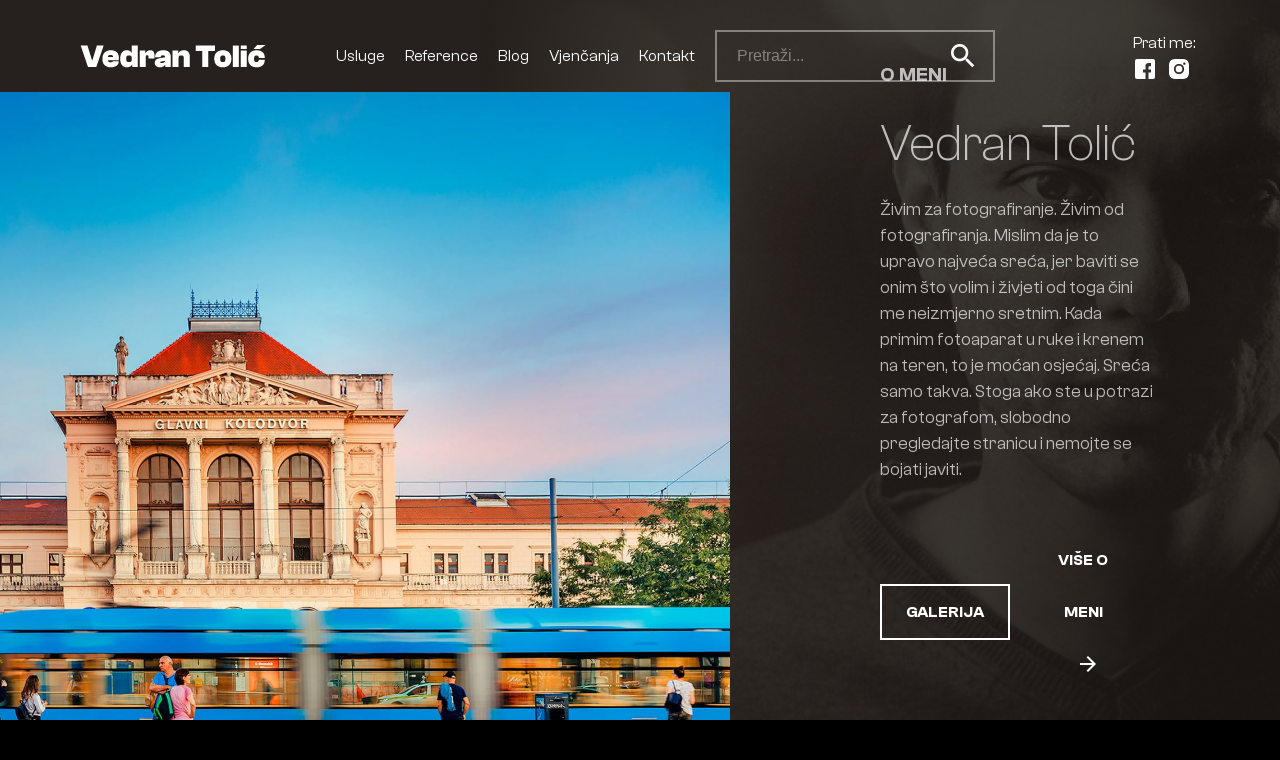

--- FILE ---
content_type: text/html; charset=UTF-8
request_url: https://vedrantolic.com/
body_size: 84394
content:
<!doctype html> <!--[if lt IE 7 ]><html lang="en" class="no-js ie6 lang-en"> <![endif]--> <!--[if IE 7 ]><html lang="en" class="no-js ie7 lang-en"> <![endif]--> <!--[if IE 8 ]><html lang="en" class="no-js ie8 lang-en"> <![endif]--> <!--[if IE 9 ]><html lang="en" class="no-js ie9 lang-en"> <![endif]--> <!--[if (gt IE 9)|!(IE)]><!--><html lang="en" class="no-js lang-en"> <!--<![endif]--><head><meta charset="utf-8"><meta name="viewport" content="width=device-width, initial-scale=1"><meta property="og:title" content="Vedran Tolić" /><meta property="og:url" content="https://vedrantolic.com/" /><meta property="og:description" content="" /><meta name="description" content="" /><meta property="og:image" content="https://vedrantolic.com/wp-content/uploads/2022/01/og.jpg" /><link href="https://api.fontshare.com/css?f[]=clash-grotesk@300,400,600&display=swap" rel="stylesheet"><link href="https://fonts.googleapis.com/icon?family=Material+Icons" rel="stylesheet"><link rel="apple-touch-icon" sizes="57x57" href="https://vedrantolic.com/wp-content/themes/oo-os-vedrantolic/static/img/fav/apple-icon-57x57.png"><link rel="apple-touch-icon" sizes="60x60" href="https://vedrantolic.com/wp-content/themes/oo-os-vedrantolic/static/img/fav/apple-icon-60x60.png"><link rel="apple-touch-icon" sizes="72x72" href="https://vedrantolic.com/wp-content/themes/oo-os-vedrantolic/static/img/fav/apple-icon-72x72.png"><link rel="apple-touch-icon" sizes="76x76" href="https://vedrantolic.com/wp-content/themes/oo-os-vedrantolic/static/img/fav/apple-icon-76x76.png"><link rel="apple-touch-icon" sizes="114x114" href="https://vedrantolic.com/wp-content/themes/oo-os-vedrantolic/static/img/fav/apple-icon-114x114.png"><link rel="apple-touch-icon" sizes="120x120" href="https://vedrantolic.com/wp-content/themes/oo-os-vedrantolic/static/img/fav/apple-icon-120x120.png"><link rel="apple-touch-icon" sizes="144x144" href="https://vedrantolic.com/wp-content/themes/oo-os-vedrantolic/static/img/fav/apple-icon-144x144.png"><link rel="apple-touch-icon" sizes="152x152" href="https://vedrantolic.com/wp-content/themes/oo-os-vedrantolic/static/img/fav/apple-icon-152x152.png"><link rel="apple-touch-icon" sizes="180x180" href="https://vedrantolic.com/wp-content/themes/oo-os-vedrantolic/static/img/fav/apple-icon-180x180.png"><link rel="icon" type="image/png" sizes="192x192"  href="https://vedrantolic.com/wp-content/themes/oo-os-vedrantolic/static/img/fav/android-icon-192x192.png"><link rel="icon" type="image/png" sizes="32x32" href="https://vedrantolic.com/wp-content/themes/oo-os-vedrantolic/static/img/fav/favicon-32x32.png"><link rel="icon" type="image/png" sizes="96x96" href="https://vedrantolic.com/wp-content/themes/oo-os-vedrantolic/static/img/fav/favicon-96x96.png"><link rel="icon" type="image/png" sizes="16x16" href="https://vedrantolic.com/wp-content/themes/oo-os-vedrantolic/static/img/fav/favicon-16x16.png"><link rel="manifest" href="https://vedrantolic.com/wp-content/themes/oo-os-vedrantolic/static/img/fav/manifest.json"><meta name="msapplication-TileColor" content="#ffffff"><meta name="msapplication-TileImage" content="https://vedrantolic.com/wp-content/themes/oo-os-vedrantolic/static/img/ms-icon-144x144.png"><meta name="theme-color" content="#ffffff">  <script async src="https://www.googletagmanager.com/gtag/js?id=UA-25431058-3"></script> <script>window.dataLayer = window.dataLayer || [];
  function gtag(){dataLayer.push(arguments);}
  gtag('js', new Date());

  gtag('config', 'UA-25431058-3');</script>  <script>(function(w,d,s,l,i){w[l]=w[l]||[];w[l].push({'gtm.start':
new Date().getTime(),event:'gtm.js'});var f=d.getElementsByTagName(s)[0],
j=d.createElement(s),dl=l!='dataLayer'?'&l='+l:'';j.async=true;j.src=
'https://www.googletagmanager.com/gtm.js?id='+i+dl;f.parentNode.insertBefore(j,f);
})(window,document,'script','dataLayer','GTM-N9DKHTT');</script> <meta name='robots' content='index, follow, max-image-preview:large, max-snippet:-1, max-video-preview:-1' /><link media="all" href="https://vedrantolic.com/wp-content/cache/autoptimize/1/css/autoptimize_81c437591706d7ce0bc757a3e6c6dc39.css" rel="stylesheet" /><title>Vedran Tolić - Vedran Tolić</title><link rel="canonical" href="https://vedrantolic.com/" /><meta property="og:locale" content="hr_HR" /><meta property="og:type" content="website" /><meta property="og:title" content="Vedran Tolić - Vedran Tolić" /><meta property="og:url" content="https://vedrantolic.com/" /><meta property="og:site_name" content="Vedran Tolić" /><meta property="article:modified_time" content="2024-03-20T05:47:47+00:00" /><meta name="twitter:card" content="summary_large_image" /> <script type="application/ld+json" class="yoast-schema-graph">{"@context":"https://schema.org","@graph":[{"@type":"WebPage","@id":"https://vedrantolic.com/","url":"https://vedrantolic.com/","name":"Vedran Tolić - Vedran Tolić","isPartOf":{"@id":"https://vedrantolic.com/#website"},"datePublished":"2021-07-06T08:59:17+00:00","dateModified":"2024-03-20T05:47:47+00:00","breadcrumb":{"@id":"https://vedrantolic.com/#breadcrumb"},"inLanguage":"hr","potentialAction":[{"@type":"ReadAction","target":["https://vedrantolic.com/"]}]},{"@type":"BreadcrumbList","@id":"https://vedrantolic.com/#breadcrumb","itemListElement":[{"@type":"ListItem","position":1,"name":"Home"}]},{"@type":"WebSite","@id":"https://vedrantolic.com/#website","url":"https://vedrantolic.com/","name":"Vedran Tolić","description":"Profesionalni fotograf iz Zagreba","potentialAction":[{"@type":"SearchAction","target":{"@type":"EntryPoint","urlTemplate":"https://vedrantolic.com/?s={search_term_string}"},"query-input":"required name=search_term_string"}],"inLanguage":"hr"}]}</script> <link rel="https://api.w.org/" href="https://vedrantolic.com/wp-json/" /><link rel="alternate" title="JSON" type="application/json" href="https://vedrantolic.com/wp-json/wp/v2/pages/76" /><link rel="EditURI" type="application/rsd+xml" title="RSD" href="https://vedrantolic.com/xmlrpc.php?rsd" /><link rel='shortlink' href='https://vedrantolic.com/' /><link rel="alternate" title="oEmbed (JSON)" type="application/json+oembed" href="https://vedrantolic.com/wp-json/oembed/1.0/embed?url=https%3A%2F%2Fvedrantolic.com%2F" /><link rel="alternate" title="oEmbed (XML)" type="text/xml+oembed" href="https://vedrantolic.com/wp-json/oembed/1.0/embed?url=https%3A%2F%2Fvedrantolic.com%2F&#038;format=xml" /> <noscript><style id="rocket-lazyload-nojs-css">.rll-youtube-player, [data-lazy-src]{display:none !important;}</style></noscript></head><body class="home wp-singular page-template page-template-page-too page-template-page-too-php page page-id-76 wp-theme-oo wp-child-theme-oo-os-vedrantolic"><div class="page__wrap"><header class="section section--visible section--absolute section--0 header1"><div class="header1__top"><div class="container container--full"><div class="header1__inner"><div class="hamburger js-toggleNav"> <span></span> <span></span></div><div class="header1__logo"><div class="logo"> <a href="/"> <img alt="" title="vedrantolic" src="data:image/svg+xml,%3Csvg%20xmlns='http://www.w3.org/2000/svg'%20viewBox='0%200%200%200'%3E%3C/svg%3E" data-lazy-src="https://vedrantolic.com/wp-content/uploads/2021/07/vedrantolic.svg"><noscript><img alt="" title="vedrantolic" src="https://vedrantolic.com/wp-content/uploads/2021/07/vedrantolic.svg"></noscript> </a></div></div><div class="header1__nav"><nav class="nav"><div class="nav__item"> <a class="nav__link js-scrollToDiv" href=".section--2">Usluge</a></div><div class="nav__item"> <a class="nav__link js-scrollToDiv" href=".section--4">Reference</a></div><div class="nav__item"> <a class="nav__link" href="/blog">Blog</a></div><div class="nav__item"> <a target="_blank" class="nav__link" href="https://www.tolic-weddings.com/">Vjenčanja</a></div><div class="nav__item"> <a class="nav__link js-scrollToDiv" href=".section--7">Kontakt</a></div><div class="nav__item"><form action="/" method="get"><div class="input input--grey"> <input name="s" class="input__field" placeholder="Pretraži..."> <button><i class="icon icon--medium material-icons">search</i></button></div></form></div></nav></div><div class="header-items"><div class="header-items__item"> Prati me:</div><div class="header-items__item"> <a target="_blank" class="header-items__link" href="https://www.facebook.com/VedranTolicPhotography"><svg class="icon"><use xlink:href="#facebook"></use></svg></a></div><div class="header-items__item"> <a target="_blank" class="header-items__link" href="https://www.instagram.com/vedrantolic/"><svg class="icon"><use xlink:href="#instagram"></use></svg></a></div></div></div></div></div></header><section class="section section--no-padding section--fullheight section--dark section--vt section--1 hero1"><div class="section__inner"><div class="container container--wide"><div class="grid grid--bottom"><div class="grid__column grid__column--7@md"><div class="hero1__figure"><div data-bg="https://vedrantolic.com/wp-content/uploads/2022/01/24-rijec-1920x1283.jpg" class="hero1__figure-image rocket-lazyload" style=""></div><div class="section__head"></div></div></div><div class="grid__column grid__column--5@md"><div class="hero1__inner"><div class="hero1__content"><div class="section__lead"><div class="lead"><div class="headline">O meni</div><h1 class="title title--medium">Vedran Tolić</h1><p>Živim za fotografiranje. Živim od fotografiranja. Mislim da je to upravo najveća sreća, jer baviti se onim što volim i živjeti od toga čini me neizmjerno sretnim. Kada primim fotoaparat u ruke i krenem na teren, to je moćan osjećaj. Sreća samo takva. Stoga ako ste u potrazi za fotografom, slobodno pregledajte stranicu i nemojte se bojati javiti.</p></div></div><div class="hero1__buttons"><div class="section__buttons"><div class="section__button"> <a class="button  js-scrollToDiv" href=".section--6"> Galerija </a></div><div class="section__button"> <a class="button button--sec " href="/~vedrantoliccom/vise-o-meni/"> Više o meni <i class="icon material-icons">arrow_forward</i> </a></div></div></div></div></div></div></div></div></div></section><section class="section section--2 article1"><div class="section__inner" data-aos=""><div class="container"><div class="article1__inner"><div class="article1__head"><div class="section__head"><div class="section__headline"><div class="headline">Moj portfolio</div></div><div class="section__title"><h2 class="title title--medium">Usluge fotografiranja</h2></div><div class="section__lead"><div class="lead lead--large"><p>Pogledajte neke od radova po kategorijama. Vjerujem da ćete pronaći nešto što vas zanima.</p></div></div></div></div><div class="article__related article__related--list"><div class="grid grid--spacing"><div class="grid__column grid__column--4@md"><div class="card2"> <a class="card2__link" href="https://vedrantolic.com/krstenja/"><figure class="card2__figure"> <img src="data:image/svg+xml,%3Csvg%20xmlns='http://www.w3.org/2000/svg'%20viewBox='0%200%200%200'%3E%3C/svg%3E" data-lazy-src="https://vedrantolic.com/wp-content/uploads/2021/11/DSC01384-960x605.jpg"><noscript><img src="https://vedrantolic.com/wp-content/uploads/2021/11/DSC01384-960x605.jpg"></noscript></figure><div class="card2__content"><div class="card2__title"><h3 class="title title--cregular"> Krštenja</h3></div><div class="card2__lead"><div class="lead lead--small"></div></div></div> </a></div></div><div class="grid__column grid__column--4@md"><div class="card2"> <a class="card2__link" href="https://vedrantolic.com/maturalne/"><figure class="card2__figure"> <img src="data:image/svg+xml,%3Csvg%20xmlns='http://www.w3.org/2000/svg'%20viewBox='0%200%200%200'%3E%3C/svg%3E" data-lazy-src="https://vedrantolic.com/wp-content/uploads/2021/10/maturalna-1389-960x605.jpg"><noscript><img src="https://vedrantolic.com/wp-content/uploads/2021/10/maturalna-1389-960x605.jpg"></noscript></figure><div class="card2__content"><div class="card2__title"><h3 class="title title--cregular"> Maturalne</h3></div><div class="card2__lead"><div class="lead lead--small"></div></div></div> </a></div></div><div class="grid__column grid__column--4@md"><div class="card2"> <a class="card2__link" href="https://vedrantolic.com/promotivno/"><figure class="card2__figure"> <img src="data:image/svg+xml,%3Csvg%20xmlns='http://www.w3.org/2000/svg'%20viewBox='0%200%200%200'%3E%3C/svg%3E" data-lazy-src="https://vedrantolic.com/wp-content/uploads/2021/12/Konzum-712-960x605.jpg"><noscript><img src="https://vedrantolic.com/wp-content/uploads/2021/12/Konzum-712-960x605.jpg"></noscript></figure><div class="card2__content"><div class="card2__title"><h3 class="title title--cregular"> Promotivno</h3></div><div class="card2__lead"><div class="lead lead--small"></div></div></div> </a></div></div><div class="grid__column grid__column--4@md"><div class="card2"> <a class="card2__link" href="https://vedrantolic.com/gastro/"><figure class="card2__figure"> <img src="data:image/svg+xml,%3Csvg%20xmlns='http://www.w3.org/2000/svg'%20viewBox='0%200%200%200'%3E%3C/svg%3E" data-lazy-src="https://vedrantolic.com/wp-content/uploads/2022/01/DSC03586-960x605.jpg"><noscript><img src="https://vedrantolic.com/wp-content/uploads/2022/01/DSC03586-960x605.jpg"></noscript></figure><div class="card2__content"><div class="card2__title"><h3 class="title title--cregular"> Gastro</h3></div><div class="card2__lead"><div class="lead lead--small"></div></div></div> </a></div></div><div class="grid__column grid__column--4@md"><div class="card2"> <a class="card2__link" href="https://vedrantolic.com/sessioni/"><figure class="card2__figure"> <img src="data:image/svg+xml,%3Csvg%20xmlns='http://www.w3.org/2000/svg'%20viewBox='0%200%200%200'%3E%3C/svg%3E" data-lazy-src="https://vedrantolic.com/wp-content/uploads/2022/01/DSC04361-2-960x605.jpg"><noscript><img src="https://vedrantolic.com/wp-content/uploads/2022/01/DSC04361-2-960x605.jpg"></noscript></figure><div class="card2__content"><div class="card2__title"><h3 class="title title--cregular"> Sessioni</h3></div><div class="card2__lead"><div class="lead lead--small"></div></div></div> </a></div></div><div class="grid__column grid__column--4@md"><div class="card2"> <a class="card2__link" href="https://vedrantolic.com/ostalo/"><figure class="card2__figure"> <img src="data:image/svg+xml,%3Csvg%20xmlns='http://www.w3.org/2000/svg'%20viewBox='0%200%200%200'%3E%3C/svg%3E" data-lazy-src="https://vedrantolic.com/wp-content/uploads/2021/12/razno-6-960x605.jpg"><noscript><img src="https://vedrantolic.com/wp-content/uploads/2021/12/razno-6-960x605.jpg"></noscript></figure><div class="card2__content"><div class="card2__title"><h3 class="title title--cregular"> Ostalo</h3></div><div class="card2__lead"><div class="lead lead--small"></div></div></div> </a></div></div></div></div></div></div></div></section><section class="section section--dark section--padding-half section--3 hero4"><div class="section__inner"><div class="container"><div class="hero4__inner"><div class="hero4__head"><div class="section__head"><div class="section__headline"><div class="headline">Vjenčanja</div></div><div class="section__title"><h2 class="title title--medium">Imate datum? Nemate fotografa?</h2></div><div class="section__lead"><div class="lead lead--large"><p>Ako tražite fotografa koji će kvalitetno zabilježiti vaše vjenčanje, slobodno se javite.</p></div></div></div></div><div class="hero4__buttons"><div class="section__buttons"><div class="section__button"> <a target="_blank" class="button " href="https://www.tolic-weddings.com/"> Saznajte više </a></div></div></div></div></div></div><div data-bg="https://vedrantolic.com/wp-content/uploads/2022/01/JI_maticar_Marincel-305-2-copy-1920x1280.jpg" class="section__background rocket-lazyload" style=""></div></section><section class="section section--dark section--4 partner1"><div class="section__inner"><div class="container"><div class="partners1__inner"><div class="partner1__head"><div class="section__head"><div class="section__headline"><div class="headline">Reference</div></div><div class="section__title"><h2 class="title title--medium">Zadovoljni klijenti</h2></div></div></div><div class="partner1__list"><div class="partner1__item"> <a target="_blank" href=""> <img width="60" height="40" src="data:image/svg+xml,%3Csvg%20xmlns='http://www.w3.org/2000/svg'%20viewBox='0%200%2060%2040'%3E%3C/svg%3E" class="attachment-partner size-partner wp-post-image" alt="" decoding="async" data-lazy-srcset="https://vedrantolic.com/wp-content/uploads/2021/12/adidas-seeklogo.com_-60x40.png 60w, https://vedrantolic.com/wp-content/uploads/2021/12/adidas-seeklogo.com_-120x80.png 120w, https://vedrantolic.com/wp-content/uploads/2021/12/adidas-seeklogo.com_-1414x941.png 1414w, https://vedrantolic.com/wp-content/uploads/2021/12/adidas-seeklogo.com_.png 1482w" data-lazy-sizes="(max-width: 60px) 100vw, 60px" data-lazy-src="https://vedrantolic.com/wp-content/uploads/2021/12/adidas-seeklogo.com_-60x40.png" /><noscript><img width="60" height="40" src="https://vedrantolic.com/wp-content/uploads/2021/12/adidas-seeklogo.com_-60x40.png" class="attachment-partner size-partner wp-post-image" alt="" decoding="async" srcset="https://vedrantolic.com/wp-content/uploads/2021/12/adidas-seeklogo.com_-60x40.png 60w, https://vedrantolic.com/wp-content/uploads/2021/12/adidas-seeklogo.com_-120x80.png 120w, https://vedrantolic.com/wp-content/uploads/2021/12/adidas-seeklogo.com_-1414x941.png 1414w, https://vedrantolic.com/wp-content/uploads/2021/12/adidas-seeklogo.com_.png 1482w" sizes="(max-width: 60px) 100vw, 60px" /></noscript> </a></div><div class="partner1__item"> <a target="_blank" href=""> <img width="108" height="40" src="data:image/svg+xml,%3Csvg%20xmlns='http://www.w3.org/2000/svg'%20viewBox='0%200%20108%2040'%3E%3C/svg%3E" class="attachment-partner size-partner wp-post-image" alt="" decoding="async" data-lazy-srcset="https://vedrantolic.com/wp-content/uploads/2021/12/BASF-Logo-108x40.png 108w, https://vedrantolic.com/wp-content/uploads/2021/12/BASF-Logo-1536x568.png 1536w, https://vedrantolic.com/wp-content/uploads/2021/12/BASF-Logo-120x44.png 120w, https://vedrantolic.com/wp-content/uploads/2021/12/BASF-Logo-1414x523.png 1414w, https://vedrantolic.com/wp-content/uploads/2021/12/BASF-Logo.png 1853w" data-lazy-sizes="(max-width: 108px) 100vw, 108px" data-lazy-src="https://vedrantolic.com/wp-content/uploads/2021/12/BASF-Logo-108x40.png" /><noscript><img width="108" height="40" src="https://vedrantolic.com/wp-content/uploads/2021/12/BASF-Logo-108x40.png" class="attachment-partner size-partner wp-post-image" alt="" decoding="async" srcset="https://vedrantolic.com/wp-content/uploads/2021/12/BASF-Logo-108x40.png 108w, https://vedrantolic.com/wp-content/uploads/2021/12/BASF-Logo-1536x568.png 1536w, https://vedrantolic.com/wp-content/uploads/2021/12/BASF-Logo-120x44.png 120w, https://vedrantolic.com/wp-content/uploads/2021/12/BASF-Logo-1414x523.png 1414w, https://vedrantolic.com/wp-content/uploads/2021/12/BASF-Logo.png 1853w" sizes="(max-width: 108px) 100vw, 108px" /></noscript> </a></div><div class="partner1__item"> <a target="_blank" href=""> <img width="40" height="40" src="data:image/svg+xml,%3Csvg%20xmlns='http://www.w3.org/2000/svg'%20viewBox='0%200%2040%2040'%3E%3C/svg%3E" class="attachment-partner size-partner wp-post-image" alt="" decoding="async" data-lazy-srcset="https://vedrantolic.com/wp-content/uploads/2021/12/Dinamo_Zagreb-40x40.png 40w, https://vedrantolic.com/wp-content/uploads/2021/12/Dinamo_Zagreb-150x150.png 150w, https://vedrantolic.com/wp-content/uploads/2021/12/Dinamo_Zagreb-120x120.png 120w, https://vedrantolic.com/wp-content/uploads/2021/12/Dinamo_Zagreb.png 804w" data-lazy-sizes="(max-width: 40px) 100vw, 40px" data-lazy-src="https://vedrantolic.com/wp-content/uploads/2021/12/Dinamo_Zagreb-40x40.png" /><noscript><img width="40" height="40" src="https://vedrantolic.com/wp-content/uploads/2021/12/Dinamo_Zagreb-40x40.png" class="attachment-partner size-partner wp-post-image" alt="" decoding="async" srcset="https://vedrantolic.com/wp-content/uploads/2021/12/Dinamo_Zagreb-40x40.png 40w, https://vedrantolic.com/wp-content/uploads/2021/12/Dinamo_Zagreb-150x150.png 150w, https://vedrantolic.com/wp-content/uploads/2021/12/Dinamo_Zagreb-120x120.png 120w, https://vedrantolic.com/wp-content/uploads/2021/12/Dinamo_Zagreb.png 804w" sizes="(max-width: 40px) 100vw, 40px" /></noscript> </a></div><div class="partner1__item"> <a target="_blank" href=""> <img width="190" height="40" src="data:image/svg+xml,%3Csvg%20xmlns='http://www.w3.org/2000/svg'%20viewBox='0%200%20190%2040'%3E%3C/svg%3E" class="attachment-partner size-partner wp-post-image" alt="" decoding="async" data-lazy-srcset="https://vedrantolic.com/wp-content/uploads/2021/12/emirates-logo-horizontal-190x40.png 190w, https://vedrantolic.com/wp-content/uploads/2021/12/emirates-logo-horizontal-120x25.png 120w, https://vedrantolic.com/wp-content/uploads/2021/12/emirates-logo-horizontal.png 485w" data-lazy-sizes="(max-width: 190px) 100vw, 190px" data-lazy-src="https://vedrantolic.com/wp-content/uploads/2021/12/emirates-logo-horizontal-190x40.png" /><noscript><img width="190" height="40" src="https://vedrantolic.com/wp-content/uploads/2021/12/emirates-logo-horizontal-190x40.png" class="attachment-partner size-partner wp-post-image" alt="" decoding="async" srcset="https://vedrantolic.com/wp-content/uploads/2021/12/emirates-logo-horizontal-190x40.png 190w, https://vedrantolic.com/wp-content/uploads/2021/12/emirates-logo-horizontal-120x25.png 120w, https://vedrantolic.com/wp-content/uploads/2021/12/emirates-logo-horizontal.png 485w" sizes="(max-width: 190px) 100vw, 190px" /></noscript> </a></div><div class="partner1__item"> <a target="_blank" href=""> </a></div><div class="partner1__item"> <a target="_blank" href=""> <img width="144" height="40" src="data:image/svg+xml,%3Csvg%20xmlns='http://www.w3.org/2000/svg'%20viewBox='0%200%20144%2040'%3E%3C/svg%3E" class="attachment-partner size-partner wp-post-image" alt="" decoding="async" data-lazy-srcset="https://vedrantolic.com/wp-content/uploads/2021/12/KingICT-144x40.png 144w, https://vedrantolic.com/wp-content/uploads/2021/12/KingICT-120x33.png 120w, https://vedrantolic.com/wp-content/uploads/2021/12/KingICT.png 332w" data-lazy-sizes="(max-width: 144px) 100vw, 144px" data-lazy-src="https://vedrantolic.com/wp-content/uploads/2021/12/KingICT-144x40.png" /><noscript><img width="144" height="40" src="https://vedrantolic.com/wp-content/uploads/2021/12/KingICT-144x40.png" class="attachment-partner size-partner wp-post-image" alt="" decoding="async" srcset="https://vedrantolic.com/wp-content/uploads/2021/12/KingICT-144x40.png 144w, https://vedrantolic.com/wp-content/uploads/2021/12/KingICT-120x33.png 120w, https://vedrantolic.com/wp-content/uploads/2021/12/KingICT.png 332w" sizes="(max-width: 144px) 100vw, 144px" /></noscript> </a></div><div class="partner1__item"> <a target="_blank" href=""> <img width="153" height="40" src="data:image/svg+xml,%3Csvg%20xmlns='http://www.w3.org/2000/svg'%20viewBox='0%200%20153%2040'%3E%3C/svg%3E" class="attachment-partner size-partner wp-post-image" alt="" decoding="async" data-lazy-srcset="https://vedrantolic.com/wp-content/uploads/2021/12/kofer-logo-153x40.png 153w, https://vedrantolic.com/wp-content/uploads/2021/12/kofer-logo-120x31.png 120w, https://vedrantolic.com/wp-content/uploads/2021/12/kofer-logo.png 509w" data-lazy-sizes="(max-width: 153px) 100vw, 153px" data-lazy-src="https://vedrantolic.com/wp-content/uploads/2021/12/kofer-logo-153x40.png" /><noscript><img width="153" height="40" src="https://vedrantolic.com/wp-content/uploads/2021/12/kofer-logo-153x40.png" class="attachment-partner size-partner wp-post-image" alt="" decoding="async" srcset="https://vedrantolic.com/wp-content/uploads/2021/12/kofer-logo-153x40.png 153w, https://vedrantolic.com/wp-content/uploads/2021/12/kofer-logo-120x31.png 120w, https://vedrantolic.com/wp-content/uploads/2021/12/kofer-logo.png 509w" sizes="(max-width: 153px) 100vw, 153px" /></noscript> </a></div><div class="partner1__item"> <a target="_blank" href=""> <img width="190" height="40" src="data:image/svg+xml,%3Csvg%20xmlns='http://www.w3.org/2000/svg'%20viewBox='0%200%20190%2040'%3E%3C/svg%3E" class="attachment-partner size-partner wp-post-image" alt="" decoding="async" data-lazy-srcset="https://vedrantolic.com/wp-content/uploads/2021/12/Konzum-1-190x40.png 190w, https://vedrantolic.com/wp-content/uploads/2021/12/Konzum-1-120x25.png 120w, https://vedrantolic.com/wp-content/uploads/2021/12/Konzum-1.png 490w" data-lazy-sizes="(max-width: 190px) 100vw, 190px" data-lazy-src="https://vedrantolic.com/wp-content/uploads/2021/12/Konzum-1-190x40.png" /><noscript><img width="190" height="40" src="https://vedrantolic.com/wp-content/uploads/2021/12/Konzum-1-190x40.png" class="attachment-partner size-partner wp-post-image" alt="" decoding="async" srcset="https://vedrantolic.com/wp-content/uploads/2021/12/Konzum-1-190x40.png 190w, https://vedrantolic.com/wp-content/uploads/2021/12/Konzum-1-120x25.png 120w, https://vedrantolic.com/wp-content/uploads/2021/12/Konzum-1.png 490w" sizes="(max-width: 190px) 100vw, 190px" /></noscript> </a></div><div class="partner1__item"> <a target="_blank" href=""> <img width="160" height="40" src="data:image/svg+xml,%3Csvg%20xmlns='http://www.w3.org/2000/svg'%20viewBox='0%200%20160%2040'%3E%3C/svg%3E" class="attachment-partner size-partner wp-post-image" alt="" decoding="async" data-lazy-srcset="https://vedrantolic.com/wp-content/uploads/2021/12/Media-val-160x40.png 160w, https://vedrantolic.com/wp-content/uploads/2021/12/Media-val-120x30.png 120w, https://vedrantolic.com/wp-content/uploads/2021/12/Media-val.png 200w" data-lazy-sizes="(max-width: 160px) 100vw, 160px" data-lazy-src="https://vedrantolic.com/wp-content/uploads/2021/12/Media-val-160x40.png" /><noscript><img width="160" height="40" src="https://vedrantolic.com/wp-content/uploads/2021/12/Media-val-160x40.png" class="attachment-partner size-partner wp-post-image" alt="" decoding="async" srcset="https://vedrantolic.com/wp-content/uploads/2021/12/Media-val-160x40.png 160w, https://vedrantolic.com/wp-content/uploads/2021/12/Media-val-120x30.png 120w, https://vedrantolic.com/wp-content/uploads/2021/12/Media-val.png 200w" sizes="(max-width: 160px) 100vw, 160px" /></noscript> </a></div><div class="partner1__item"> <a target="_blank" href=""> <img width="205" height="40" src="data:image/svg+xml,%3Csvg%20xmlns='http://www.w3.org/2000/svg'%20viewBox='0%200%20205%2040'%3E%3C/svg%3E" class="attachment-partner size-partner wp-post-image" alt="" decoding="async" data-lazy-srcset="https://vedrantolic.com/wp-content/uploads/2021/12/Nanobit-205x40.png 205w, https://vedrantolic.com/wp-content/uploads/2021/12/Nanobit-120x23.png 120w, https://vedrantolic.com/wp-content/uploads/2021/12/Nanobit.png 507w" data-lazy-sizes="(max-width: 205px) 100vw, 205px" data-lazy-src="https://vedrantolic.com/wp-content/uploads/2021/12/Nanobit-205x40.png" /><noscript><img width="205" height="40" src="https://vedrantolic.com/wp-content/uploads/2021/12/Nanobit-205x40.png" class="attachment-partner size-partner wp-post-image" alt="" decoding="async" srcset="https://vedrantolic.com/wp-content/uploads/2021/12/Nanobit-205x40.png 205w, https://vedrantolic.com/wp-content/uploads/2021/12/Nanobit-120x23.png 120w, https://vedrantolic.com/wp-content/uploads/2021/12/Nanobit.png 507w" sizes="(max-width: 205px) 100vw, 205px" /></noscript> </a></div><div class="partner1__item"> <a target="_blank" href=""> <img width="152" height="40" src="data:image/svg+xml,%3Csvg%20xmlns='http://www.w3.org/2000/svg'%20viewBox='0%200%20152%2040'%3E%3C/svg%3E" class="attachment-partner size-partner wp-post-image" alt="" decoding="async" data-lazy-srcset="https://vedrantolic.com/wp-content/uploads/2021/12/nestle-eps-vector-logo-e1638318776981-152x40.png 152w, https://vedrantolic.com/wp-content/uploads/2021/12/nestle-eps-vector-logo-e1638318776981-120x31.png 120w, https://vedrantolic.com/wp-content/uploads/2021/12/nestle-eps-vector-logo-e1638318776981.png 762w" data-lazy-sizes="(max-width: 152px) 100vw, 152px" data-lazy-src="https://vedrantolic.com/wp-content/uploads/2021/12/nestle-eps-vector-logo-e1638318776981-152x40.png" /><noscript><img width="152" height="40" src="https://vedrantolic.com/wp-content/uploads/2021/12/nestle-eps-vector-logo-e1638318776981-152x40.png" class="attachment-partner size-partner wp-post-image" alt="" decoding="async" srcset="https://vedrantolic.com/wp-content/uploads/2021/12/nestle-eps-vector-logo-e1638318776981-152x40.png 152w, https://vedrantolic.com/wp-content/uploads/2021/12/nestle-eps-vector-logo-e1638318776981-120x31.png 120w, https://vedrantolic.com/wp-content/uploads/2021/12/nestle-eps-vector-logo-e1638318776981.png 762w" sizes="(max-width: 152px) 100vw, 152px" /></noscript> </a></div><div class="partner1__item"> <a target="_blank" href=""> <img width="106" height="40" src="data:image/svg+xml,%3Csvg%20xmlns='http://www.w3.org/2000/svg'%20viewBox='0%200%20106%2040'%3E%3C/svg%3E" class="attachment-partner size-partner wp-post-image" alt="" decoding="async" data-lazy-srcset="https://vedrantolic.com/wp-content/uploads/2021/12/pan-106x40.png 106w, https://vedrantolic.com/wp-content/uploads/2021/12/pan-120x45.png 120w, https://vedrantolic.com/wp-content/uploads/2021/12/pan.png 365w" data-lazy-sizes="(max-width: 106px) 100vw, 106px" data-lazy-src="https://vedrantolic.com/wp-content/uploads/2021/12/pan-106x40.png" /><noscript><img width="106" height="40" src="https://vedrantolic.com/wp-content/uploads/2021/12/pan-106x40.png" class="attachment-partner size-partner wp-post-image" alt="" decoding="async" srcset="https://vedrantolic.com/wp-content/uploads/2021/12/pan-106x40.png 106w, https://vedrantolic.com/wp-content/uploads/2021/12/pan-120x45.png 120w, https://vedrantolic.com/wp-content/uploads/2021/12/pan.png 365w" sizes="(max-width: 106px) 100vw, 106px" /></noscript> </a></div><div class="partner1__item"> <a target="_blank" href=""> <img width="40" height="40" src="data:image/svg+xml,%3Csvg%20xmlns='http://www.w3.org/2000/svg'%20viewBox='0%200%2040%2040'%3E%3C/svg%3E" class="attachment-partner size-partner wp-post-image" alt="" decoding="async" data-lazy-srcset="https://vedrantolic.com/wp-content/uploads/2021/12/kras-40x40.png 40w, https://vedrantolic.com/wp-content/uploads/2021/12/kras-150x150.png 150w, https://vedrantolic.com/wp-content/uploads/2021/12/kras-120x120.png 120w, https://vedrantolic.com/wp-content/uploads/2021/12/kras.png 225w" data-lazy-sizes="(max-width: 40px) 100vw, 40px" data-lazy-src="https://vedrantolic.com/wp-content/uploads/2021/12/kras-40x40.png" /><noscript><img width="40" height="40" src="https://vedrantolic.com/wp-content/uploads/2021/12/kras-40x40.png" class="attachment-partner size-partner wp-post-image" alt="" decoding="async" srcset="https://vedrantolic.com/wp-content/uploads/2021/12/kras-40x40.png 40w, https://vedrantolic.com/wp-content/uploads/2021/12/kras-150x150.png 150w, https://vedrantolic.com/wp-content/uploads/2021/12/kras-120x120.png 120w, https://vedrantolic.com/wp-content/uploads/2021/12/kras.png 225w" sizes="(max-width: 40px) 100vw, 40px" /></noscript> </a></div><div class="partner1__item"> <a target="_blank" href=""> <img width="218" height="40" src="data:image/svg+xml,%3Csvg%20xmlns='http://www.w3.org/2000/svg'%20viewBox='0%200%20218%2040'%3E%3C/svg%3E" class="attachment-partner size-partner wp-post-image" alt="" decoding="async" data-lazy-srcset="https://vedrantolic.com/wp-content/uploads/2021/12/Philips-Hrvatska-1-218x40.png 218w, https://vedrantolic.com/wp-content/uploads/2021/12/Philips-Hrvatska-1-120x22.png 120w, https://vedrantolic.com/wp-content/uploads/2021/12/Philips-Hrvatska-1.png 524w" data-lazy-sizes="(max-width: 218px) 100vw, 218px" data-lazy-src="https://vedrantolic.com/wp-content/uploads/2021/12/Philips-Hrvatska-1-218x40.png" /><noscript><img width="218" height="40" src="https://vedrantolic.com/wp-content/uploads/2021/12/Philips-Hrvatska-1-218x40.png" class="attachment-partner size-partner wp-post-image" alt="" decoding="async" srcset="https://vedrantolic.com/wp-content/uploads/2021/12/Philips-Hrvatska-1-218x40.png 218w, https://vedrantolic.com/wp-content/uploads/2021/12/Philips-Hrvatska-1-120x22.png 120w, https://vedrantolic.com/wp-content/uploads/2021/12/Philips-Hrvatska-1.png 524w" sizes="(max-width: 218px) 100vw, 218px" /></noscript> </a></div><div class="partner1__item"> <a target="_blank" href=""> <img width="157" height="40" src="data:image/svg+xml,%3Csvg%20xmlns='http://www.w3.org/2000/svg'%20viewBox='0%200%20157%2040'%3E%3C/svg%3E" class="attachment-partner size-partner wp-post-image" alt="" decoding="async" data-lazy-srcset="https://vedrantolic.com/wp-content/uploads/2021/12/PLIVA_Logo-copy-157x40.png 157w, https://vedrantolic.com/wp-content/uploads/2021/12/PLIVA_Logo-copy-1536x392.png 1536w, https://vedrantolic.com/wp-content/uploads/2021/12/PLIVA_Logo-copy-120x31.png 120w, https://vedrantolic.com/wp-content/uploads/2021/12/PLIVA_Logo-copy-1414x361.png 1414w, https://vedrantolic.com/wp-content/uploads/2021/12/PLIVA_Logo-copy.png 1584w" data-lazy-sizes="(max-width: 157px) 100vw, 157px" data-lazy-src="https://vedrantolic.com/wp-content/uploads/2021/12/PLIVA_Logo-copy-157x40.png" /><noscript><img width="157" height="40" src="https://vedrantolic.com/wp-content/uploads/2021/12/PLIVA_Logo-copy-157x40.png" class="attachment-partner size-partner wp-post-image" alt="" decoding="async" srcset="https://vedrantolic.com/wp-content/uploads/2021/12/PLIVA_Logo-copy-157x40.png 157w, https://vedrantolic.com/wp-content/uploads/2021/12/PLIVA_Logo-copy-1536x392.png 1536w, https://vedrantolic.com/wp-content/uploads/2021/12/PLIVA_Logo-copy-120x31.png 120w, https://vedrantolic.com/wp-content/uploads/2021/12/PLIVA_Logo-copy-1414x361.png 1414w, https://vedrantolic.com/wp-content/uploads/2021/12/PLIVA_Logo-copy.png 1584w" sizes="(max-width: 157px) 100vw, 157px" /></noscript> </a></div><div class="partner1__item"> <a target="_blank" href=""> <img width="168" height="40" src="data:image/svg+xml,%3Csvg%20xmlns='http://www.w3.org/2000/svg'%20viewBox='0%200%20168%2040'%3E%3C/svg%3E" class="attachment-partner size-partner wp-post-image" alt="" decoding="async" data-lazy-srcset="https://vedrantolic.com/wp-content/uploads/2021/12/Siemens-logo-168x40.png 168w, https://vedrantolic.com/wp-content/uploads/2021/12/Siemens-logo-1536x366.png 1536w, https://vedrantolic.com/wp-content/uploads/2021/12/Siemens-logo-2048x488.png 2048w, https://vedrantolic.com/wp-content/uploads/2021/12/Siemens-logo-120x29.png 120w, https://vedrantolic.com/wp-content/uploads/2021/12/Siemens-logo-1920x458.png 1920w, https://vedrantolic.com/wp-content/uploads/2021/12/Siemens-logo-1414x337.png 1414w" data-lazy-sizes="(max-width: 168px) 100vw, 168px" data-lazy-src="https://vedrantolic.com/wp-content/uploads/2021/12/Siemens-logo-168x40.png" /><noscript><img width="168" height="40" src="https://vedrantolic.com/wp-content/uploads/2021/12/Siemens-logo-168x40.png" class="attachment-partner size-partner wp-post-image" alt="" decoding="async" srcset="https://vedrantolic.com/wp-content/uploads/2021/12/Siemens-logo-168x40.png 168w, https://vedrantolic.com/wp-content/uploads/2021/12/Siemens-logo-1536x366.png 1536w, https://vedrantolic.com/wp-content/uploads/2021/12/Siemens-logo-2048x488.png 2048w, https://vedrantolic.com/wp-content/uploads/2021/12/Siemens-logo-120x29.png 120w, https://vedrantolic.com/wp-content/uploads/2021/12/Siemens-logo-1920x458.png 1920w, https://vedrantolic.com/wp-content/uploads/2021/12/Siemens-logo-1414x337.png 1414w" sizes="(max-width: 168px) 100vw, 168px" /></noscript> </a></div><div class="partner1__item"> <a target="_blank" href=""> <img width="78" height="40" src="data:image/svg+xml,%3Csvg%20xmlns='http://www.w3.org/2000/svg'%20viewBox='0%200%2078%2040'%3E%3C/svg%3E" class="attachment-partner size-partner wp-post-image" alt="" decoding="async" data-lazy-srcset="https://vedrantolic.com/wp-content/uploads/2021/12/dukat_logo-78x40.png 78w, https://vedrantolic.com/wp-content/uploads/2021/12/dukat_logo-120x61.png 120w, https://vedrantolic.com/wp-content/uploads/2021/12/dukat_logo.png 1000w" data-lazy-sizes="(max-width: 78px) 100vw, 78px" data-lazy-src="https://vedrantolic.com/wp-content/uploads/2021/12/dukat_logo-78x40.png" /><noscript><img width="78" height="40" src="https://vedrantolic.com/wp-content/uploads/2021/12/dukat_logo-78x40.png" class="attachment-partner size-partner wp-post-image" alt="" decoding="async" srcset="https://vedrantolic.com/wp-content/uploads/2021/12/dukat_logo-78x40.png 78w, https://vedrantolic.com/wp-content/uploads/2021/12/dukat_logo-120x61.png 120w, https://vedrantolic.com/wp-content/uploads/2021/12/dukat_logo.png 1000w" sizes="(max-width: 78px) 100vw, 78px" /></noscript> </a></div><div class="partner1__item"> <a target="_blank" href=""> <img width="132" height="40" src="data:image/svg+xml,%3Csvg%20xmlns='http://www.w3.org/2000/svg'%20viewBox='0%200%20132%2040'%3E%3C/svg%3E" class="attachment-partner size-partner wp-post-image" alt="" decoding="async" data-lazy-srcset="https://vedrantolic.com/wp-content/uploads/2021/12/uefa-com-vector-logo-132x40.png 132w, https://vedrantolic.com/wp-content/uploads/2021/12/uefa-com-vector-logo-120x36.png 120w, https://vedrantolic.com/wp-content/uploads/2021/12/uefa-com-vector-logo.png 1378w" data-lazy-sizes="(max-width: 132px) 100vw, 132px" data-lazy-src="https://vedrantolic.com/wp-content/uploads/2021/12/uefa-com-vector-logo-132x40.png" /><noscript><img width="132" height="40" src="https://vedrantolic.com/wp-content/uploads/2021/12/uefa-com-vector-logo-132x40.png" class="attachment-partner size-partner wp-post-image" alt="" decoding="async" srcset="https://vedrantolic.com/wp-content/uploads/2021/12/uefa-com-vector-logo-132x40.png 132w, https://vedrantolic.com/wp-content/uploads/2021/12/uefa-com-vector-logo-120x36.png 120w, https://vedrantolic.com/wp-content/uploads/2021/12/uefa-com-vector-logo.png 1378w" sizes="(max-width: 132px) 100vw, 132px" /></noscript> </a></div><div class="partner1__item"> <a target="_blank" href=""> <img width="86" height="40" src="data:image/svg+xml,%3Csvg%20xmlns='http://www.w3.org/2000/svg'%20viewBox='0%200%2086%2040'%3E%3C/svg%3E" class="attachment-partner size-partner wp-post-image" alt="" decoding="async" data-lazy-srcset="https://vedrantolic.com/wp-content/uploads/2021/12/logo-lg-copy-86x40.png 86w, https://vedrantolic.com/wp-content/uploads/2021/12/logo-lg-copy-1536x711.png 1536w, https://vedrantolic.com/wp-content/uploads/2021/12/logo-lg-copy-2048x948.png 2048w, https://vedrantolic.com/wp-content/uploads/2021/12/logo-lg-copy-120x56.png 120w, https://vedrantolic.com/wp-content/uploads/2021/12/logo-lg-copy-1920x889.png 1920w, https://vedrantolic.com/wp-content/uploads/2021/12/logo-lg-copy-1414x655.png 1414w" data-lazy-sizes="(max-width: 86px) 100vw, 86px" data-lazy-src="https://vedrantolic.com/wp-content/uploads/2021/12/logo-lg-copy-86x40.png" /><noscript><img width="86" height="40" src="https://vedrantolic.com/wp-content/uploads/2021/12/logo-lg-copy-86x40.png" class="attachment-partner size-partner wp-post-image" alt="" decoding="async" srcset="https://vedrantolic.com/wp-content/uploads/2021/12/logo-lg-copy-86x40.png 86w, https://vedrantolic.com/wp-content/uploads/2021/12/logo-lg-copy-1536x711.png 1536w, https://vedrantolic.com/wp-content/uploads/2021/12/logo-lg-copy-2048x948.png 2048w, https://vedrantolic.com/wp-content/uploads/2021/12/logo-lg-copy-120x56.png 120w, https://vedrantolic.com/wp-content/uploads/2021/12/logo-lg-copy-1920x889.png 1920w, https://vedrantolic.com/wp-content/uploads/2021/12/logo-lg-copy-1414x655.png 1414w" sizes="(max-width: 86px) 100vw, 86px" /></noscript> </a></div><div class="partner1__item"> <a target="_blank" href=""> <img width="216" height="40" src="data:image/svg+xml,%3Csvg%20xmlns='http://www.w3.org/2000/svg'%20viewBox='0%200%20216%2040'%3E%3C/svg%3E" class="attachment-partner size-partner wp-post-image" alt="" decoding="async" data-lazy-srcset="https://vedrantolic.com/wp-content/uploads/2021/12/Dialog-komunikacije-1-216x40.png 216w, https://vedrantolic.com/wp-content/uploads/2021/12/Dialog-komunikacije-1-1536x284.png 1536w, https://vedrantolic.com/wp-content/uploads/2021/12/Dialog-komunikacije-1-2048x379.png 2048w, https://vedrantolic.com/wp-content/uploads/2021/12/Dialog-komunikacije-1-120x22.png 120w, https://vedrantolic.com/wp-content/uploads/2021/12/Dialog-komunikacije-1-1920x355.png 1920w, https://vedrantolic.com/wp-content/uploads/2021/12/Dialog-komunikacije-1-1414x262.png 1414w" data-lazy-sizes="(max-width: 216px) 100vw, 216px" data-lazy-src="https://vedrantolic.com/wp-content/uploads/2021/12/Dialog-komunikacije-1-216x40.png" /><noscript><img width="216" height="40" src="https://vedrantolic.com/wp-content/uploads/2021/12/Dialog-komunikacije-1-216x40.png" class="attachment-partner size-partner wp-post-image" alt="" decoding="async" srcset="https://vedrantolic.com/wp-content/uploads/2021/12/Dialog-komunikacije-1-216x40.png 216w, https://vedrantolic.com/wp-content/uploads/2021/12/Dialog-komunikacije-1-1536x284.png 1536w, https://vedrantolic.com/wp-content/uploads/2021/12/Dialog-komunikacije-1-2048x379.png 2048w, https://vedrantolic.com/wp-content/uploads/2021/12/Dialog-komunikacije-1-120x22.png 120w, https://vedrantolic.com/wp-content/uploads/2021/12/Dialog-komunikacije-1-1920x355.png 1920w, https://vedrantolic.com/wp-content/uploads/2021/12/Dialog-komunikacije-1-1414x262.png 1414w" sizes="(max-width: 216px) 100vw, 216px" /></noscript> </a></div><div class="partner1__item"> <a target="_blank" href=""> <img width="56" height="40" src="data:image/svg+xml,%3Csvg%20xmlns='http://www.w3.org/2000/svg'%20viewBox='0%200%2056%2040'%3E%3C/svg%3E" class="attachment-partner size-partner wp-post-image" alt="" decoding="async" data-lazy-srcset="https://vedrantolic.com/wp-content/uploads/2021/12/karlovacko-1-56x40.png 56w, https://vedrantolic.com/wp-content/uploads/2021/12/karlovacko-1-120x85.png 120w, https://vedrantolic.com/wp-content/uploads/2021/12/karlovacko-1.png 600w" data-lazy-sizes="(max-width: 56px) 100vw, 56px" data-lazy-src="https://vedrantolic.com/wp-content/uploads/2021/12/karlovacko-1-56x40.png" /><noscript><img width="56" height="40" src="https://vedrantolic.com/wp-content/uploads/2021/12/karlovacko-1-56x40.png" class="attachment-partner size-partner wp-post-image" alt="" decoding="async" srcset="https://vedrantolic.com/wp-content/uploads/2021/12/karlovacko-1-56x40.png 56w, https://vedrantolic.com/wp-content/uploads/2021/12/karlovacko-1-120x85.png 120w, https://vedrantolic.com/wp-content/uploads/2021/12/karlovacko-1.png 600w" sizes="(max-width: 56px) 100vw, 56px" /></noscript> </a></div><div class="partner1__item"> <a target="_blank" href=""> <img width="147" height="40" src="data:image/svg+xml,%3Csvg%20xmlns='http://www.w3.org/2000/svg'%20viewBox='0%200%20147%2040'%3E%3C/svg%3E" class="attachment-partner size-partner wp-post-image" alt="" decoding="async" data-lazy-srcset="https://vedrantolic.com/wp-content/uploads/2021/12/logo-ina-147x40.png 147w, https://vedrantolic.com/wp-content/uploads/2021/12/logo-ina-120x33.png 120w, https://vedrantolic.com/wp-content/uploads/2021/12/logo-ina.png 757w" data-lazy-sizes="(max-width: 147px) 100vw, 147px" data-lazy-src="https://vedrantolic.com/wp-content/uploads/2021/12/logo-ina-147x40.png" /><noscript><img width="147" height="40" src="https://vedrantolic.com/wp-content/uploads/2021/12/logo-ina-147x40.png" class="attachment-partner size-partner wp-post-image" alt="" decoding="async" srcset="https://vedrantolic.com/wp-content/uploads/2021/12/logo-ina-147x40.png 147w, https://vedrantolic.com/wp-content/uploads/2021/12/logo-ina-120x33.png 120w, https://vedrantolic.com/wp-content/uploads/2021/12/logo-ina.png 757w" sizes="(max-width: 147px) 100vw, 147px" /></noscript> </a></div><div class="partner1__item"> <a target="_blank" href=""> <img width="142" height="40" src="data:image/svg+xml,%3Csvg%20xmlns='http://www.w3.org/2000/svg'%20viewBox='0%200%20142%2040'%3E%3C/svg%3E" class="attachment-partner size-partner wp-post-image" alt="" decoding="async" data-lazy-srcset="https://vedrantolic.com/wp-content/uploads/2021/12/Polleo-1-142x40.png 142w, https://vedrantolic.com/wp-content/uploads/2021/12/Polleo-1-120x34.png 120w, https://vedrantolic.com/wp-content/uploads/2021/12/Polleo-1.png 423w" data-lazy-sizes="(max-width: 142px) 100vw, 142px" data-lazy-src="https://vedrantolic.com/wp-content/uploads/2021/12/Polleo-1-142x40.png" /><noscript><img width="142" height="40" src="https://vedrantolic.com/wp-content/uploads/2021/12/Polleo-1-142x40.png" class="attachment-partner size-partner wp-post-image" alt="" decoding="async" srcset="https://vedrantolic.com/wp-content/uploads/2021/12/Polleo-1-142x40.png 142w, https://vedrantolic.com/wp-content/uploads/2021/12/Polleo-1-120x34.png 120w, https://vedrantolic.com/wp-content/uploads/2021/12/Polleo-1.png 423w" sizes="(max-width: 142px) 100vw, 142px" /></noscript> </a></div><div class="partner1__item"> <a target="_blank" href=""> <img width="178" height="40" src="data:image/svg+xml,%3Csvg%20xmlns='http://www.w3.org/2000/svg'%20viewBox='0%200%20178%2040'%3E%3C/svg%3E" class="attachment-partner size-partner wp-post-image" alt="" decoding="async" data-lazy-srcset="https://vedrantolic.com/wp-content/uploads/2021/12/jagermeister-seeklogo.com_-1-178x40.png 178w, https://vedrantolic.com/wp-content/uploads/2021/12/jagermeister-seeklogo.com_-1-120x27.png 120w, https://vedrantolic.com/wp-content/uploads/2021/12/jagermeister-seeklogo.com_-1.png 1024w" data-lazy-sizes="(max-width: 178px) 100vw, 178px" data-lazy-src="https://vedrantolic.com/wp-content/uploads/2021/12/jagermeister-seeklogo.com_-1-178x40.png" /><noscript><img width="178" height="40" src="https://vedrantolic.com/wp-content/uploads/2021/12/jagermeister-seeklogo.com_-1-178x40.png" class="attachment-partner size-partner wp-post-image" alt="" decoding="async" srcset="https://vedrantolic.com/wp-content/uploads/2021/12/jagermeister-seeklogo.com_-1-178x40.png 178w, https://vedrantolic.com/wp-content/uploads/2021/12/jagermeister-seeklogo.com_-1-120x27.png 120w, https://vedrantolic.com/wp-content/uploads/2021/12/jagermeister-seeklogo.com_-1.png 1024w" sizes="(max-width: 178px) 100vw, 178px" /></noscript> </a></div></div></div></div></div></section><section class="section section--5 article1"><div class="section__inner" data-aos=""><div class="container"><div class="article1__inner"><div class="article1__head"><div class="section__head"><div class="section__title"><h2 class="title title--medium">Blog by Vedran</h2></div><div class="section__lead"><div class="lead lead--large"><p>Obožavam fotografirati. Obožavam pisati. Kada zbrojite to dvoje, onda dobijete moj blog. Redovno objavljujem novi sadržaj, tako da slobodno opet povremeno navratiti u potrazi za novim materijalima.</p></div></div></div></div><div class="article__related article__related--list"><div class="grid grid--spacing"><div class="grid__column grid__column--4@md"><div class="card1"> <a class="card1__link" href="https://vedrantolic.com/zabranjeno-pusenje-jednostavno-posebna-prica/"><figure class="card1__figure"> <img src="data:image/svg+xml,%3Csvg%20xmlns='http://www.w3.org/2000/svg'%20viewBox='0%200%200%200'%3E%3C/svg%3E" data-lazy-src="https://vedrantolic.com/wp-content/uploads/2025/12/ZP200-960x720.jpg"><noscript><img src="https://vedrantolic.com/wp-content/uploads/2025/12/ZP200-960x720.jpg"></noscript></figure> </a><div class="card1__content"><div class="card1__headline"><div class="headline headline--small">Mama, tata, službeni sam fotograf!</div></div><div class="card1__title"> <a class="card1__link" href="https://vedrantolic.com/zabranjeno-pusenje-jednostavno-posebna-prica/"><h3 class="title title--cregular"> Zabranjeno pušenje &#8211; jednostavno posebna priča</h3> </a></div><div class="card1__lead"><div class="lead lead--small"><p>Biti službeni fotograf ovako kvalitetnog benda nešto je nevjerojatno dobro.</p></div></div></div></div></div><div class="grid__column grid__column--4@md"><div class="card1"> <a class="card1__link" href="https://vedrantolic.com/fotografska-radionica-rasvjeta/"><figure class="card1__figure"> <img src="data:image/svg+xml,%3Csvg%20xmlns='http://www.w3.org/2000/svg'%20viewBox='0%200%200%200'%3E%3C/svg%3E" data-lazy-src="https://vedrantolic.com/wp-content/uploads/2025/03/DSC3835-960x720.jpg"><noscript><img src="https://vedrantolic.com/wp-content/uploads/2025/03/DSC3835-960x720.jpg"></noscript></figure> </a><div class="card1__content"><div class="card1__headline"><div class="headline headline--small">Osnove korištenja rasvjete</div></div><div class="card1__title"> <a class="card1__link" href="https://vedrantolic.com/fotografska-radionica-rasvjeta/"><h3 class="title title--cregular"> Nova rasprodana fotografska radionica</h3> </a></div><div class="card1__lead"><div class="lead lead--small"><p>Nova radionica za fotografe odnosila se na osnove korištenja rasvjete. Međutim, osim osnova smo učili i kompliciranije korištenje s puno raznih izvora svjetala.</p></div></div></div></div></div><div class="grid__column grid__column--4@md"><div class="card1"> <a class="card1__link" href="https://vedrantolic.com/poslovno-fotografiranje-zagreb-kriisp/"><figure class="card1__figure"> <img src="data:image/svg+xml,%3Csvg%20xmlns='http://www.w3.org/2000/svg'%20viewBox='0%200%200%200'%3E%3C/svg%3E" data-lazy-src="https://vedrantolic.com/wp-content/uploads/2025/01/Kriisp0476-960x720.jpg"><noscript><img src="https://vedrantolic.com/wp-content/uploads/2025/01/Kriisp0476-960x720.jpg"></noscript></figure> </a><div class="card1__content"><div class="card1__headline"><div class="headline headline--small">Kriisp</div></div><div class="card1__title"> <a class="card1__link" href="https://vedrantolic.com/poslovno-fotografiranje-zagreb-kriisp/"><h3 class="title title--cregular"> Sasvim neobično poslovno fotografiranje</h3> </a></div><div class="card1__lead"><div class="lead lead--small"><p>Bilo je ovo jedno vrhunsko iskustvo za poslovno fotografiranje, uz pregršt drugačijih kadrova.</p></div></div></div></div></div><div class="grid__column grid__column--4@md"><div class="card1"> <a class="card1__link" href="https://vedrantolic.com/fotografiranje-apartmana-zagreb/"><figure class="card1__figure"> <img src="data:image/svg+xml,%3Csvg%20xmlns='http://www.w3.org/2000/svg'%20viewBox='0%200%200%200'%3E%3C/svg%3E" data-lazy-src="https://vedrantolic.com/wp-content/uploads/2025/01/interijer05-960x720.jpg"><noscript><img src="https://vedrantolic.com/wp-content/uploads/2025/01/interijer05-960x720.jpg"></noscript></figure> </a><div class="card1__content"><div class="card1__headline"><div class="headline headline--small">Dnevni najam</div></div><div class="card1__title"> <a class="card1__link" href="https://vedrantolic.com/fotografiranje-apartmana-zagreb/"><h3 class="title title--cregular"> Fotografiranje apartmana u centru Zagreba</h3> </a></div><div class="card1__lead"><div class="lead lead--small"><p>Svatko tko iznajmljuje apartman želi imati i odlične fotografije kako bi i najam bio što uspješniji.</p></div></div></div></div></div><div class="grid__column grid__column--4@md"><div class="card1"> <a class="card1__link" href="https://vedrantolic.com/oliver-krstenje-velika-gorica/"><figure class="card1__figure"> <img src="data:image/svg+xml,%3Csvg%20xmlns='http://www.w3.org/2000/svg'%20viewBox='0%200%200%200'%3E%3C/svg%3E" data-lazy-src="https://vedrantolic.com/wp-content/uploads/2025/01/krstenje-Oliver0107-960x720.jpg"><noscript><img src="https://vedrantolic.com/wp-content/uploads/2025/01/krstenje-Oliver0107-960x720.jpg"></noscript></figure> </a><div class="card1__content"><div class="card1__headline"><div class="headline headline--small">Krštenje</div></div><div class="card1__title"> <a class="card1__link" href="https://vedrantolic.com/oliver-krstenje-velika-gorica/"><h3 class="title title--cregular"> Oliverovo krštenje prošlo je u sreći i veselju</h3> </a></div><div class="card1__lead"><div class="lead lead--small"><p>Fotografiranje krštenja jako je odgovoran posao, a sreća roditelja kada dobiju fotografije je uvijek najveća pobjeda.</p></div></div></div></div></div><div class="grid__column grid__column--4@md"><div class="card1"> <a class="card1__link" href="https://vedrantolic.com/maturalna-hotelijersko-turisticka-skola-2024/"><figure class="card1__figure"> <img src="data:image/svg+xml,%3Csvg%20xmlns='http://www.w3.org/2000/svg'%20viewBox='0%200%200%200'%3E%3C/svg%3E" data-lazy-src="https://vedrantolic.com/wp-content/uploads/2024/10/Maturalna-HTS1011-960x720.jpg"><noscript><img src="https://vedrantolic.com/wp-content/uploads/2024/10/Maturalna-HTS1011-960x720.jpg"></noscript></figure> </a><div class="card1__content"><div class="card1__headline"><div class="headline headline--small">Maturalna</div></div><div class="card1__title"> <a class="card1__link" href="https://vedrantolic.com/maturalna-hotelijersko-turisticka-skola-2024/"><h3 class="title title--cregular"> Hotelijersko-turistička škola</h3> </a></div><div class="card1__lead"><div class="lead lead--small"><p>Oduvijek se zna &#8211; maturanti HTŠ-a iz Zagreba imaju maturalne za pamćenje.</p></div></div></div></div></div></div></div><div class="component__buttons"><div class="section__buttons"><div class="section__button"> <a class="button " href="/blog"> Pogledajte više </a></div></div></div></div></div></div></section><section class="section section--dark section--padding-half section--6 hero4"><div class="section__inner"><div class="container"><div class="hero4__inner"><div class="hero4__head"><div class="section__head"><div class="section__headline"><div class="headline">Vjenčanja</div></div><div class="section__title"><h2 class="title title--medium">Imate datum? Nemate fotografa?</h2></div><div class="section__lead"><div class="lead lead--large"><p>Ako tražite fotografa koji će kvalitetno zabilježiti vaše vjenčanje, slobodno se javite.</p></div></div></div></div><div class="hero4__buttons"><div class="section__buttons"><div class="section__button"> <a target="_blank" class="button " href="https://www.tolic-weddings.com/"> Saznajte više </a></div></div></div></div></div></div><div data-bg="https://vedrantolic.com/wp-content/uploads/2022/01/JI_maticar_Marincel-305-2-copy-1920x1280.jpg" class="section__background rocket-lazyload" style=""></div></section><section class="section section--no-padding-bottom section--dark section--7 gallery2"><div class="section__inner"><div class="gallery2__inner"><div class="container"><div class="gallery2__head"><div class="section__head"><div class="section__title"><h2 class="title title--medium">Galerija fotografija</h2></div><div class="section__lead"><div class="lead lead--large"><p>U nastavku pogledate neke od mojih najboljih radova.</p></div></div></div></div></div><div class="container container--wide"><div class="gallery gallery--list"><div class="grid js-gallery"><div class="grid__column grid__column--6 grid__column--no-padding grid__column--3@md"><div class="gallery2__item"> <a class="gallery__link" title="Zagreb, Trg kralja Tomislava" href="https://vedrantolic.com/wp-content/uploads/2021/07/vedrantolic.jpg"> <img src="data:image/svg+xml,%3Csvg%20xmlns='http://www.w3.org/2000/svg'%20viewBox='0%200%200%200'%3E%3C/svg%3E" alt="" data-lazy-src="https://vedrantolic.com/wp-content/uploads/2021/07/vedrantolic-960x605.jpg" /><noscript><img src="https://vedrantolic.com/wp-content/uploads/2021/07/vedrantolic-960x605.jpg" alt="" /></noscript> </a></div></div><div class="grid__column grid__column--6 grid__column--no-padding grid__column--3@md"><div class="gallery2__item"> <a class="gallery__link" title="Promotivno fotografiranje za Konzum" href="https://vedrantolic.com/wp-content/uploads/2021/12/Konzum-712.jpg"> <img src="data:image/svg+xml,%3Csvg%20xmlns='http://www.w3.org/2000/svg'%20viewBox='0%200%200%200'%3E%3C/svg%3E" alt="" data-lazy-src="https://vedrantolic.com/wp-content/uploads/2021/12/Konzum-712-960x605.jpg" /><noscript><img src="https://vedrantolic.com/wp-content/uploads/2021/12/Konzum-712-960x605.jpg" alt="" /></noscript> </a></div></div><div class="grid__column grid__column--6 grid__column--no-padding grid__column--3@md"><div class="gallery2__item"> <a class="gallery__link" title="Promotivno fotografiranje za Konzum" href="https://vedrantolic.com/wp-content/uploads/2021/12/Konzum-794.jpg"> <img src="data:image/svg+xml,%3Csvg%20xmlns='http://www.w3.org/2000/svg'%20viewBox='0%200%200%200'%3E%3C/svg%3E" alt="" data-lazy-src="https://vedrantolic.com/wp-content/uploads/2021/12/Konzum-794-960x605.jpg" /><noscript><img src="https://vedrantolic.com/wp-content/uploads/2021/12/Konzum-794-960x605.jpg" alt="" /></noscript> </a></div></div><div class="grid__column grid__column--6 grid__column--no-padding grid__column--3@md"><div class="gallery2__item"> <a class="gallery__link" title="Promotivno fotografiranje za Karlovačko" href="https://vedrantolic.com/wp-content/uploads/2021/12/Karlovacko-518-22.jpg"> <img src="data:image/svg+xml,%3Csvg%20xmlns='http://www.w3.org/2000/svg'%20viewBox='0%200%200%200'%3E%3C/svg%3E" alt="" data-lazy-src="https://vedrantolic.com/wp-content/uploads/2021/12/Karlovacko-518-22-960x605.jpg" /><noscript><img src="https://vedrantolic.com/wp-content/uploads/2021/12/Karlovacko-518-22-960x605.jpg" alt="" /></noscript> </a></div></div><div class="grid__column grid__column--6 grid__column--no-padding grid__column--3@md"><div class="gallery2__item"> <a class="gallery__link" title="Promotivno fotografiranje za Karlovačko" href="https://vedrantolic.com/wp-content/uploads/2021/12/Karlovacko-598.jpg"> <img src="data:image/svg+xml,%3Csvg%20xmlns='http://www.w3.org/2000/svg'%20viewBox='0%200%200%200'%3E%3C/svg%3E" alt="" data-lazy-src="https://vedrantolic.com/wp-content/uploads/2021/12/Karlovacko-598-960x605.jpg" /><noscript><img src="https://vedrantolic.com/wp-content/uploads/2021/12/Karlovacko-598-960x605.jpg" alt="" /></noscript> </a></div></div><div class="grid__column grid__column--6 grid__column--no-padding grid__column--3@md"><div class="gallery2__item"> <a class="gallery__link" title="Promotivno fotografiranje boksača Noa Ježek" href="https://vedrantolic.com/wp-content/uploads/2021/07/Screenshot-2021-07-15-at-00.28.45.png"> <img src="data:image/svg+xml,%3Csvg%20xmlns='http://www.w3.org/2000/svg'%20viewBox='0%200%200%200'%3E%3C/svg%3E" alt="" data-lazy-src="https://vedrantolic.com/wp-content/uploads/2021/07/Screenshot-2021-07-15-at-00.28.45-960x605.png" /><noscript><img src="https://vedrantolic.com/wp-content/uploads/2021/07/Screenshot-2021-07-15-at-00.28.45-960x605.png" alt="" /></noscript> </a></div></div><div class="grid__column grid__column--6 grid__column--no-padding grid__column--3@md"><div class="gallery2__item"> <a class="gallery__link" title="Zrinjevac_Tolic" href="https://vedrantolic.com/wp-content/uploads/2021/07/Zrinjevac_Tolic.jpg"> <img src="data:image/svg+xml,%3Csvg%20xmlns='http://www.w3.org/2000/svg'%20viewBox='0%200%200%200'%3E%3C/svg%3E" alt="Advent na Zrinjevcu" data-lazy-src="https://vedrantolic.com/wp-content/uploads/2021/07/Zrinjevac_Tolic-960x605.jpg" /><noscript><img src="https://vedrantolic.com/wp-content/uploads/2021/07/Zrinjevac_Tolic-960x605.jpg" alt="Advent na Zrinjevcu" /></noscript> </a></div></div><div class="grid__column grid__column--6 grid__column--no-padding grid__column--3@md"><div class="gallery2__item"> <a class="gallery__link" title="Promotivno fotografiranje za Jameson" href="https://vedrantolic.com/wp-content/uploads/2021/09/jameson-36.jpg"> <img src="data:image/svg+xml,%3Csvg%20xmlns='http://www.w3.org/2000/svg'%20viewBox='0%200%200%200'%3E%3C/svg%3E" alt="" data-lazy-src="https://vedrantolic.com/wp-content/uploads/2021/09/jameson-36-960x605.jpg" /><noscript><img src="https://vedrantolic.com/wp-content/uploads/2021/09/jameson-36-960x605.jpg" alt="" /></noscript><div class="gallery2__overlay"></div><div class="gallery2__more">+62</div> </a></div></div> <a class="gallery__link" title="Promotivno fotografiranje" href="https://vedrantolic.com/wp-content/uploads/2021/07/p3888880222-5.jpg"></a> <a class="gallery__link" title="Promotivno fotografiranje" href="https://vedrantolic.com/wp-content/uploads/2021/07/p2243474744-5.jpg"></a> <a class="gallery__link" title="Promotivno fotografiranje za Jameson" href="https://vedrantolic.com/wp-content/uploads/2021/09/jameson-24.jpg"></a> <a class="gallery__link" title="Promotivno fotografiranje za Jameson" href="https://vedrantolic.com/wp-content/uploads/2021/09/jameson-41.jpg"></a> <a class="gallery__link" title="Promotivno fotografiranje za Jameson" href="https://vedrantolic.com/wp-content/uploads/2021/09/jameson-70.jpg"></a> <a class="gallery__link" title="Promotivno fotografiranje za Jameson" href="https://vedrantolic.com/wp-content/uploads/2021/09/jameson-62.jpg"></a> <a class="gallery__link" title="Promotivno fotografiranje za Jameson" href="https://vedrantolic.com/wp-content/uploads/2021/09/jameson-80.jpg"></a> <a class="gallery__link" title="Obiteljsko fotografiranje" href="https://vedrantolic.com/wp-content/uploads/2021/09/DSC07294.jpg"></a> <a class="gallery__link" title="Obiteljsko fotografiranje" href="https://vedrantolic.com/wp-content/uploads/2021/09/DSC07358.jpg"></a> <a class="gallery__link" title="Obiteljsko fotografiranje" href="https://vedrantolic.com/wp-content/uploads/2021/09/DSC07872.jpg"></a> <a class="gallery__link" title="Obiteljsko fotografiranje" href="https://vedrantolic.com/wp-content/uploads/2021/09/DSC07922.jpg"></a> <a class="gallery__link" title="Obiteljsko fotografiranje" href="https://vedrantolic.com/wp-content/uploads/2021/09/DSC08050.jpg"></a> <a class="gallery__link" title="Obiteljsko fotografiranje" href="https://vedrantolic.com/wp-content/uploads/2021/09/DSC08144.jpg"></a> <a class="gallery__link" title="Fotografiranje interijera" href="https://vedrantolic.com/wp-content/uploads/2021/10/interijer-32.jpg"></a> <a class="gallery__link" title="Fotografiranje interijera" href="https://vedrantolic.com/wp-content/uploads/2021/10/interijer-49.jpg"></a> <a class="gallery__link" title="Fotografiranje interijera" href="https://vedrantolic.com/wp-content/uploads/2021/10/interijer-50.jpg"></a> <a class="gallery__link" title="Fotografiranje interijera" href="https://vedrantolic.com/wp-content/uploads/2021/10/interijer-62.jpg"></a> <a class="gallery__link" title="Promotivno fotografiranje" href="https://vedrantolic.com/wp-content/uploads/2021/10/interijer-57.jpg"></a> <a class="gallery__link" title="Promotivno fotografiranje za Kofer." href="https://vedrantolic.com/wp-content/uploads/2021/12/DSC07674.jpg"></a> <a class="gallery__link" title="Fotografiranje interijera" href="https://vedrantolic.com/wp-content/uploads/2021/10/interijer-65.jpg"></a> <a class="gallery__link" title="Fotografiranje interijera" href="https://vedrantolic.com/wp-content/uploads/2021/10/interijer-12.jpg"></a> <a class="gallery__link" title="Fotografiranje interijera" href="https://vedrantolic.com/wp-content/uploads/2021/10/interijer-17.jpg"></a> <a class="gallery__link" title="Fotografiranje interijera" href="https://vedrantolic.com/wp-content/uploads/2021/10/interijer-24.jpg"></a> <a class="gallery__link" title="Fotografiranje interijera" href="https://vedrantolic.com/wp-content/uploads/2021/10/interijer-28.jpg"></a> <a class="gallery__link" title="Promotivno fotografiranje" href="https://vedrantolic.com/wp-content/uploads/2021/12/DSC03529.jpg"></a> <a class="gallery__link" title="Promotivno fotografiranje" href="https://vedrantolic.com/wp-content/uploads/2021/12/DSC03443.jpg"></a> <a class="gallery__link" title="Promotivno fotografiranje" href="https://vedrantolic.com/wp-content/uploads/2021/12/Poliklinika-42.jpg"></a> <a class="gallery__link" title="Promotivno fotografiranje" href="https://vedrantolic.com/wp-content/uploads/2021/12/DSC01412.jpg"></a> <a class="gallery__link" title="Promotivno fotografiranje" href="https://vedrantolic.com/wp-content/uploads/2021/12/DSC01765.jpg"></a> <a class="gallery__link" title="Promotivno fotografiranje nakita Fabula" href="https://vedrantolic.com/wp-content/uploads/2021/12/Fabula-252.jpg"></a> <a class="gallery__link" title="Promotivno fotografiranje nakita Fabula" href="https://vedrantolic.com/wp-content/uploads/2021/12/Fabula-160.jpg"></a> <a class="gallery__link" title="Promotivno fotografiranje nakita Fabula" href="https://vedrantolic.com/wp-content/uploads/2021/12/Fabula-146.jpg"></a> <a class="gallery__link" title="Promotivno fotografiranje" href="https://vedrantolic.com/wp-content/uploads/2021/10/poseidon-80.jpg"></a> <a class="gallery__link" title="Fotografiranje krštenja" href="https://vedrantolic.com/wp-content/uploads/2021/11/DSC04295.jpg"></a> <a class="gallery__link" title="Fotografiranje krštenja" href="https://vedrantolic.com/wp-content/uploads/2021/11/DSC06201.jpg"></a> <a class="gallery__link" title="Fotografiranje krštenja" href="https://vedrantolic.com/wp-content/uploads/2021/11/Krstenje_Ane-530.jpg"></a> <a class="gallery__link" title="Fotografiranje krštenja" href="https://vedrantolic.com/wp-content/uploads/2021/11/Krstenje_Ane-808.jpg"></a> <a class="gallery__link" title="Fotografiranje krštenja" href="https://vedrantolic.com/wp-content/uploads/2021/11/Krstenje_Ane-218.jpg"></a> <a class="gallery__link" title="Fotografiranje krštenja" href="https://vedrantolic.com/wp-content/uploads/2021/11/DSC00973.jpg"></a> <a class="gallery__link" title="Fotografiranje krštenja" href="https://vedrantolic.com/wp-content/uploads/2021/11/DSC00829-2.jpg"></a> <a class="gallery__link" title="Fotografiranje krštenja" href="https://vedrantolic.com/wp-content/uploads/2021/11/DSC00843-2.jpg"></a> <a class="gallery__link" title="Fotografiranje krštenja" href="https://vedrantolic.com/wp-content/uploads/2021/11/DSC00939.jpg"></a> <a class="gallery__link" title="Fotografiranje krštenja" href="https://vedrantolic.com/wp-content/uploads/2021/11/DSC01296.jpg"></a> <a class="gallery__link" title="Fotografiranje krštenja" href="https://vedrantolic.com/wp-content/uploads/2021/11/DSC01400.jpg"></a> <a class="gallery__link" title="Fotografiranje krštenja" href="https://vedrantolic.com/wp-content/uploads/2021/11/krstenje_Gisele-703.jpg"></a> <a class="gallery__link" title="Fotografiranje krštenja" href="https://vedrantolic.com/wp-content/uploads/2021/11/krstenje_Gisele-1222.jpg"></a> <a class="gallery__link" title="Fotografiranje krštenja" href="https://vedrantolic.com/wp-content/uploads/2021/11/krstenje_Gisele-1252.jpg"></a> <a class="gallery__link" title="Fotografiranje krštenja" href="https://vedrantolic.com/wp-content/uploads/2021/11/krstenje_Gisele-1298.jpg"></a> <a class="gallery__link" title="Fotografiranje krštenja" href="https://vedrantolic.com/wp-content/uploads/2021/11/DSC07572-2.jpg"></a> <a class="gallery__link" title="Promotivno fotografiranje" href="https://vedrantolic.com/wp-content/uploads/2021/12/DSC02033-scaled.jpg"></a> <a class="gallery__link" title="Promotivno fotografiranje" href="https://vedrantolic.com/wp-content/uploads/2021/12/DSC01570.jpg"></a> <a class="gallery__link" title="Promotivno fotografiranje" href="https://vedrantolic.com/wp-content/uploads/2021/12/DSC02521.jpg"></a> <a class="gallery__link" title="Promotivno fotografiranje" href="https://vedrantolic.com/wp-content/uploads/2021/12/Poliklinika-158.jpg"></a> <a class="gallery__link" title="Promotivno fotografiranje" href="https://vedrantolic.com/wp-content/uploads/2021/12/Poliklinika-185.jpg"></a> <a class="gallery__link" title="Promotivno fotografiranje" href="https://vedrantolic.com/wp-content/uploads/2021/12/Denta-230.jpg"></a> <a class="gallery__link" title="Promotivno fotografiranje" href="https://vedrantolic.com/wp-content/uploads/2021/12/Denta-22_pp.jpg"></a> <a class="gallery__link" title="Promotivno fotografiranje" href="https://vedrantolic.com/wp-content/uploads/2021/12/Denta-21.jpg"></a> <a class="gallery__link" title="Promotivno fotografiranje" href="https://vedrantolic.com/wp-content/uploads/2021/12/Denta-25.jpg"></a> <a class="gallery__link" title="Promotivno fotografiranje za Hair Expo" href="https://vedrantolic.com/wp-content/uploads/2021/12/DSC08350.jpg"></a> <a class="gallery__link" title="Promotivno fotografiranje za Hair Expo" href="https://vedrantolic.com/wp-content/uploads/2021/12/DSC04712.jpg"></a> <a class="gallery__link" title="Promotivno fotografiranje za Hair Expo" href="https://vedrantolic.com/wp-content/uploads/2021/12/DSC03943.jpg"></a></div></div></div></div></div></section><section class="section section--8 item"><div class="section__inner" data-aos="fade-up"><div class="container"><div class="item__inner"><div class="item__head"><div class="section__head"><div class="section__title"><h2 class="title title--medium">Kontaktirajte me</h2></div><div class="section__lead"><div class="lead lead--large"><p>Svidjelo vam se što ste vidjeli? Nemojte se ustručavati, slobodno se javite za suradnju. Sve nas veseli kada dobijemo neki mail. Odgovorit ću u najbržem mogućem roku.</p></div></div></div></div><div class="item__related item__related--list"><div class="grid grid--spacing"><div class="grid__column grid__column--4@md"><div class="itemcenter"> <a class="itemcenter__link"target="_blank" href="tel:+385981605867"><div class="itemcenter__inner"><div class="itemcenter__icon"> <i class="icon icon--medium color--prim material-icons">local_phone</i></div><div class="itemcenter__excerpt"><div class="title title--cregular">+385 98 160 5867</div></div><div class="itemcenter__name"><p>Telefon</p></div></div> </a></div></div><div class="grid__column grid__column--4@md"><div class="itemcenter"> <a class="itemcenter__link"target="_blank" href="mailto:vedran.tolic@gmail.com"><div class="itemcenter__inner"><div class="itemcenter__icon"> <i class="icon icon--medium color--prim material-icons">email</i></div><div class="itemcenter__excerpt"><div class="title title--cregular">vedran.tolic@gmail.com</div></div><div class="itemcenter__name"><p>Email</p></div></div> </a></div></div><div class="grid__column grid__column--4@md"><div class="itemcenter"> <a class="itemcenter__link js-eventNone" href="#"><div class="itemcenter__inner"><div class="itemcenter__icon"> <i class="icon icon--medium color--prim material-icons">place</i></div><div class="itemcenter__excerpt"><div class="title title--cregular">Zagreb, HR</div></div><div class="itemcenter__name"><p>Adresa</p></div></div> </a></div></div></div></div></div></div></div></section><section class="section section--no-padding section--9 social3"><div class="section__inner"><div class="container"><div class="social3__inner"></div></div><div class="container container--wide"><div class="social3__items"><div class="social3__item"> <a target="_blank" class="social-box bg--facebook" href="https://www.facebook.com/VedranTolicPhotography"> <svg class="icon icon--medium"> <use xlink:href="#facebook"></use> </svg><div class="social-box__text"> Pratite me na Facebooku</div> </a></div><div class="social3__item"> <a target="_blank" class="social-box bg--instagram" href="https://www.instagram.com/vedrantolic"> <svg class="icon icon--medium"> <use xlink:href="#instagram"></use> </svg><div class="social-box__text"> Pratite me na Instagramu</div> </a></div></div></div></div></section><footer class="section section--dark section--10 footer3"><div class="container"><div class="footer3__inner"><div class="footer3__copyright"><div class="footer3__text"> © 2022. Vedran Tolić. Sva prava zadržana.</div></div><div class="footer3__logo"><div class="footer-logo"> <span class="footer-logo__text">Dizajn by</span> <img src="data:image/svg+xml,%3Csvg%20xmlns='http://www.w3.org/2000/svg'%20viewBox='0%200%200%200'%3E%3C/svg%3E" data-lazy-src="https://vedrantolic.com/wp-content/uploads/2021/07/porilook-75x16-white.svg"><noscript><img src="https://vedrantolic.com/wp-content/uploads/2021/07/porilook-75x16-white.svg"></noscript></div></div></div></div></div></footer></div><div class="svgIcons"> <?xml version="1.0" encoding="utf-8"?><svg xmlns="http://www.w3.org/2000/svg" xmlns:xlink="http://www.w3.org/1999/xlink"><symbol fill="none" viewBox="0 0 24 24" id="facebook" xmlns="http://www.w3.org/2000/svg"><path d="M20 2H4a2 2 0 00-2 2v16a2 2 0 002 2h8.4v-6.4H10v-3.2h2.4V9.2A3.2 3.2 0 0115.6 6H18v3.2h-1.6c-.552 0-.8.648-.8 1.2v2H18v3.2h-2.4V22H20a2 2 0 002-2V4a2 2 0 00-2-2z" fill="#1D1D1D"/></symbol><symbol fill="none" viewBox="0 0 24 24" id="instagram" xmlns="http://www.w3.org/2000/svg"><path d="M12 15.333a3.333 3.333 0 110-6.666 3.333 3.333 0 010 6.666z" fill="#1D1D1D"/><path fill-rule="evenodd" clip-rule="evenodd" d="M7.877 2.06C8.944 2.012 9.284 2 12 2s3.056.012 4.123.06c1.064.049 1.791.218 2.427.465a4.902 4.902 0 011.772 1.153 4.902 4.902 0 011.153 1.772c.247.636.416 1.363.465 2.427.048 1.067.06 1.407.06 4.123s-.012 3.056-.06 4.123c-.049 1.064-.218 1.791-.465 2.427a4.902 4.902 0 01-1.153 1.772 4.902 4.902 0 01-1.772 1.153c-.636.247-1.363.416-2.427.465-1.067.048-1.407.06-4.123.06s-3.056-.012-4.123-.06c-1.064-.049-1.791-.218-2.427-.465a4.902 4.902 0 01-1.772-1.153 4.902 4.902 0 01-1.153-1.772c-.247-.636-.416-1.363-.465-2.427C2.012 15.056 2 14.716 2 12s.012-3.056.06-4.123c.049-1.064.218-1.791.465-2.427a4.901 4.901 0 011.153-1.772A4.901 4.901 0 015.45 2.525c.636-.247 1.363-.416 2.427-.465zM6.865 12a5.135 5.135 0 1110.27 0 5.135 5.135 0 01-10.27 0zm10.473-4.138a1.2 1.2 0 100-2.4 1.2 1.2 0 000 2.4z" fill="#1D1D1D"/></symbol><symbol fill="none" viewBox="0 0 24 24" id="linkedin" xmlns="http://www.w3.org/2000/svg"><path fill-rule="evenodd" clip-rule="evenodd" d="M13.8 8.4c-.932 0-1.917.285-2.786.814L10.2 8.4H8.4V21H12v-7.2c0-1.036 1.07-1.8 1.8-1.8h1.8c.73 0 1.8.764 1.8 1.8V21H21v-7.2c0-3.335-2.89-5.4-5.4-5.4h-1.8zm-7.2 0V21H3V8.4h3.6zm0-3.6a1.8 1.8 0 11-3.6 0 1.8 1.8 0 013.6 0z" fill="#000"/></symbol><symbol fill="none" viewBox="0 0 24 24" id="mail" xmlns="http://www.w3.org/2000/svg"><path d="M22 6c0-1.1-.9-2-2-2H4c-1.1 0-2 .9-2 2v12c0 1.1.9 2 2 2h16c1.1 0 2-.9 2-2V6zm-2 0l-8 5-8-5h16zm0 12H4V8l8 5 8-5v10z" fill="#1D1D1D"/></symbol><symbol fill="none" viewBox="0 0 24 24" id="messenger" xmlns="http://www.w3.org/2000/svg"><path fill="#fff" d="M0 0h24v24H0z"/><path fill-rule="evenodd" clip-rule="evenodd" d="M12.772 14l-2.634-2.808L5 14l5.652-6 2.697 2.808L18.424 8l-5.652 6z" fill="#000"/><path fill-rule="evenodd" clip-rule="evenodd" d="M0 10.852C0 4.784 5.288 0 11.635 0c6.348 0 11.636 4.784 11.636 10.852 0 6.069-5.288 10.852-11.636 10.852a12.47 12.47 0 01-2.891-.339L3.942 24v-5.007C1.54 17.017 0 14.113 0 10.852zm11.635-8.736c-5.335 0-9.52 3.986-9.52 8.736 0 2.716 1.354 5.163 3.518 6.779l.424.317v2.478l2.412-1.323.414.114c.87.24 1.795.371 2.752.371 5.336 0 9.52-3.986 9.52-8.736s-4.184-8.736-9.52-8.736z" fill="#000"/></symbol><symbol viewBox="4 4 42 42" id="tiktok" xmlns="http://www.w3.org/2000/svg"><path d="M41 4H9C6.243 4 4 6.243 4 9v32c0 2.757 2.243 5 5 5h32c2.757 0 5-2.243 5-5V9c0-2.757-2.243-5-5-5m-3.994 18.323a7.482 7.482 0 01-.69.035 7.492 7.492 0 01-6.269-3.388v11.537a8.527 8.527 0 11-8.527-8.527c.178 0 .352.016.527.027v4.202c-.175-.021-.347-.053-.527-.053a4.351 4.351 0 100 8.704c2.404 0 4.527-1.894 4.527-4.298l.042-19.594h4.02a7.488 7.488 0 006.901 6.685v4.67"/></symbol><symbol fill="none" viewBox="0 0 24 24" id="twitter" xmlns="http://www.w3.org/2000/svg"><path d="M18.244 2.25h3.308l-7.227 8.26 8.502 11.24H16.17l-5.214-6.817L4.99 21.75H1.68l7.73-8.835L1.254 2.25H8.08l4.713 6.231 5.45-6.231zm-1.161 17.52h1.833L7.084 4.126H5.117L17.083 19.77z" fill="#000"/></symbol><symbol fill="none" viewBox="0 0 24 24" id="viber" xmlns="http://www.w3.org/2000/svg"><path d="M23.2 5.77l-.006-.028c-.56-2.264-3.086-4.694-5.405-5.2l-.027-.005a30.035 30.035 0 00-11.305 0L6.43.542c-2.318.506-4.843 2.936-5.404 5.2l-.007.028a22.128 22.128 0 000 9.532l.007.028c.537 2.168 2.874 4.486 5.107 5.124v2.528c0 .915 1.115 1.364 1.749.704l2.56-2.663c.556.031 1.112.049 1.668.049 1.888 0 3.777-.179 5.652-.537l.027-.005c2.319-.505 4.844-2.936 5.404-5.2l.007-.028c.693-3.163.693-6.37 0-9.532zm-2.026 9.074c-.374 1.477-2.292 3.314-3.816 3.653-1.994.38-4.005.542-6.013.486a.144.144 0 00-.106.043l-1.87 1.92-1.99 2.041a.233.233 0 01-.4-.16v-4.188c0-.07-.05-.128-.117-.142-1.524-.34-3.441-2.176-3.816-3.653a20.08 20.08 0 010-8.615c.375-1.478 2.292-3.315 3.815-3.654a27.973 27.973 0 0110.498 0c1.525.34 3.441 2.176 3.815 3.654a20.067 20.067 0 010 8.615z" fill="#1D1D1D"/><path d="M15.424 16.777c-.234-.071-.458-.12-.665-.205-2.148-.891-4.125-2.04-5.69-3.804-.891-1.002-1.588-2.133-2.178-3.33-.279-.569-.514-1.159-.755-1.745-.218-.535.104-1.087.444-1.49a3.498 3.498 0 011.172-.88c.346-.166.687-.07.94.223.548.635 1.05 1.302 1.457 2.038.25.453.181 1.006-.272 1.314-.11.075-.211.163-.313.247-.09.074-.175.15-.237.25a.68.68 0 00-.045.599c.56 1.536 1.501 2.73 3.048 3.375.248.103.496.223.781.189.478-.056.632-.58.966-.854.328-.267.745-.27 1.098-.047.352.223.694.462 1.033.704.333.238.665.47.973.74.295.26.397.602.23.955-.304.647-.747 1.185-1.387 1.529-.18.097-.396.128-.6.192-.234-.072.204-.064 0 0zM12.116 4.582c2.81.078 5.118 1.944 5.612 4.721.084.474.114.958.151 1.438.016.202-.098.394-.317.396-.225.003-.326-.185-.34-.388-.03-.4-.05-.8-.104-1.198-.291-2.093-1.96-3.825-4.043-4.196-.313-.056-.634-.07-.952-.104-.2-.02-.464-.033-.508-.283-.038-.21.14-.375.339-.386.053-.002.107 0 .162 0-.01.01-.055 0 0 0z" fill="#1D1D1D"/><path d="M16.386 10.117c-.005.036-.007.118-.028.196-.074.282-.502.318-.6.033a.845.845 0 01-.035-.272c0-.594-.13-1.19-.43-1.707a3.174 3.174 0 00-1.332-1.25 3.826 3.826 0 00-1.062-.327c-.16-.026-.322-.042-.483-.064-.194-.027-.3-.152-.29-.344.008-.18.14-.309.336-.298.645.037 1.268.176 1.84.48 1.167.616 1.832 1.591 2.027 2.893.008.059.023.116.028.176.01.146.017.292.029.485-.005.035-.012-.193 0 0z" fill="#1D1D1D"/><path d="M14.638 10.05c-.234.004-.36-.126-.385-.342-.017-.15-.03-.302-.066-.448a1.265 1.265 0 00-.466-.731 1.228 1.228 0 00-.38-.184c-.171-.05-.35-.036-.522-.078-.187-.046-.29-.197-.261-.373a.338.338 0 01.356-.271c1.09.078 1.867.642 1.98 1.924.007.091.016.187-.004.273-.035.148-.145.222-.252.23-.235.004.107-.008 0 0z" fill="#1D1D1D"/></symbol><symbol fill="none" viewBox="0 0 24 24" id="whatsapp" xmlns="http://www.w3.org/2000/svg"><path d="M24 11.69c0 6.457-5.275 11.691-11.781 11.691-2.067 0-4.006-.528-5.696-1.456L0 24l2.125-6.272a11.576 11.576 0 01-1.69-6.037C.435 5.235 5.712 0 12.219 0 18.725 0 24 5.235 24 11.69zM12.219 1.862c-5.462 0-9.907 4.408-9.907 9.83 0 2.149.701 4.141 1.888 5.762l-1.237 3.651 3.805-1.21a9.898 9.898 0 005.45 1.626c5.462 0 9.907-4.408 9.907-9.83 0-5.42-4.445-9.829-9.906-9.829zm5.949 12.523c-.072-.12-.264-.192-.555-.333-.288-.144-1.709-.838-1.973-.931-.264-.096-.459-.144-.65.144-.193.288-.747.93-.915 1.123-.168.192-.336.216-.627.072-.288-.144-1.219-.446-2.323-1.422-.858-.76-1.437-1.696-1.608-1.984-.168-.288-.018-.442.126-.584.13-.128.288-.336.434-.501.144-.168.192-.288.288-.477.096-.192.048-.358-.024-.502-.072-.144-.65-1.554-.89-2.128-.24-.573-.48-.477-.651-.477-.168 0-.36-.024-.555-.024-.194 0-.506.072-.77.357-.264.288-1.011.982-1.011 2.39 0 1.41 1.035 2.773 1.179 2.962.144.192 1.997 3.179 4.933 4.326 2.936 1.146 2.936.765 3.467.717.528-.048 1.709-.693 1.949-1.363.248-.672.248-1.245.176-1.365z" fill="#1D1D1D"/></symbol><symbol fill="none" viewBox="0 0 24 24" id="youtube" xmlns="http://www.w3.org/2000/svg"><path d="M23.983 9.854c-.01-.284-.026-.567-.047-.853-.092-1.204-.226-2.582-1.021-3.546-.68-.825-1.735-1.01-2.734-1.123a50.938 50.938 0 00-3.813-.279c-2.579-.098-5.16-.041-7.74.016-1.326.03-2.651.059-3.972.165-1.624.128-3.292.365-4.049 1.989C-.07 7.682.015 9.532.005 11.098c-.008 1.405-.013 2.812.043 4.216.075 1.822.183 4.198 2.147 4.997 1.05.425 2.317.52 3.437.595 1.189.078 2.378.067 3.57.085 2.494.036 4.989-.049 7.483-.098 1.733-.033 3.509-.054 5.166-.62 1.432-.488 1.805-2.042 1.998-3.387.193-1.34.144-2.695.142-4.043 0-.997.025-1.992-.008-2.99zM9.568 16.129V8.82l6.214 3.651c-2.088 1.23-4.137 2.435-6.214 3.657z" fill="#1D1D1D"/></symbol></svg></div> <script type="speculationrules">{"prefetch":[{"source":"document","where":{"and":[{"href_matches":"\/*"},{"not":{"href_matches":["\/wp-*.php","\/wp-admin\/*","\/wp-content\/uploads\/*","\/wp-content\/*","\/wp-content\/plugins\/*","\/wp-content\/themes\/oo-os-vedrantolic\/*","\/wp-content\/themes\/oo\/*","\/*\\?(.+)"]}},{"not":{"selector_matches":"a[rel~=\"nofollow\"]"}},{"not":{"selector_matches":".no-prefetch, .no-prefetch a"}}]},"eagerness":"conservative"}]}</script> <script type="text/javascript" id="contact-form-7-js-extra">var wpcf7 = {"api":{"root":"https:\/\/vedrantolic.com\/wp-json\/","namespace":"contact-form-7\/v1"}};</script> <script type="text/javascript" src="https://vedrantolic.com/wp-includes/js/jquery/jquery.min.js?ver=3.7.1" id="jquery-core-js"></script> <script>window.lazyLoadOptions = {
                elements_selector: "img[data-lazy-src],.rocket-lazyload",
                data_src: "lazy-src",
                data_srcset: "lazy-srcset",
                data_sizes: "lazy-sizes",
                class_loading: "lazyloading",
                class_loaded: "lazyloaded",
                threshold: 300,
                callback_loaded: function(element) {
                    if ( element.tagName === "IFRAME" && element.dataset.rocketLazyload == "fitvidscompatible" ) {
                        if (element.classList.contains("lazyloaded") ) {
                            if (typeof window.jQuery != "undefined") {
                                if (jQuery.fn.fitVids) {
                                    jQuery(element).parent().fitVids();
                                }
                            }
                        }
                    }
                }};
        window.addEventListener('LazyLoad::Initialized', function (e) {
            var lazyLoadInstance = e.detail.instance;

            if (window.MutationObserver) {
                var observer = new MutationObserver(function(mutations) {
                    var image_count = 0;
                    var iframe_count = 0;
                    var rocketlazy_count = 0;

                    mutations.forEach(function(mutation) {
                        for (i = 0; i < mutation.addedNodes.length; i++) {
                            if (typeof mutation.addedNodes[i].getElementsByTagName !== 'function') {
                                return;
                            }

                           if (typeof mutation.addedNodes[i].getElementsByClassName !== 'function') {
                                return;
                            }

                            images = mutation.addedNodes[i].getElementsByTagName('img');
                            is_image = mutation.addedNodes[i].tagName == "IMG";
                            iframes = mutation.addedNodes[i].getElementsByTagName('iframe');
                            is_iframe = mutation.addedNodes[i].tagName == "IFRAME";
                            rocket_lazy = mutation.addedNodes[i].getElementsByClassName('rocket-lazyload');

                            image_count += images.length;
			                iframe_count += iframes.length;
			                rocketlazy_count += rocket_lazy.length;

                            if(is_image){
                                image_count += 1;
                            }

                            if(is_iframe){
                                iframe_count += 1;
                            }
                        }
                    } );

                    if(image_count > 0 || iframe_count > 0 || rocketlazy_count > 0){
                        lazyLoadInstance.update();
                    }
                } );

                var b      = document.getElementsByTagName("body")[0];
                var config = { childList: true, subtree: true };

                observer.observe(b, config);
            }
        }, false);</script>  <noscript><iframe src="https://www.googletagmanager.com/ns.html?id=GTM-N9DKHTT"
height="0" width="0" style="display:none;visibility:hidden"></iframe></noscript>  <script defer src="https://vedrantolic.com/wp-content/cache/autoptimize/1/js/autoptimize_7320aa72d1672ab3c6087d03c8da0567.js"></script></body></html>

--- FILE ---
content_type: image/svg+xml
request_url: https://vedrantolic.com/wp-content/uploads/2021/07/vedrantolic.svg
body_size: 3881
content:
<?xml version="1.0" encoding="UTF-8"?>
<svg xmlns="http://www.w3.org/2000/svg" width="186" height="24" viewBox="0 0 186 24" fill="none">
  <path d="M16.2962 22.9999L23.6562 1.55992H16.8722L12.4242 16.2799H12.0082L7.46418 1.55992H0.680176L8.00818 22.9999H16.2962Z" fill="white"></path>
  <path d="M30.7422 23.3199C35.6382 23.3199 38.7102 20.9519 38.7102 17.6239V17.2399H32.7582V17.3039C32.7582 18.0399 32.2782 18.3279 30.8382 18.3279C28.6302 18.3279 28.0862 17.9119 27.9902 16.1519H38.6462C38.7422 15.6079 38.9022 14.6159 38.9022 13.7199C38.9022 9.33592 36.2462 6.23192 30.9342 6.23192C25.4622 6.23192 22.3902 9.49592 22.3902 14.9359C22.3902 20.1839 25.3982 23.3199 30.7422 23.3199ZM30.6142 10.9679C32.5982 10.9679 33.1422 11.8319 33.1742 12.8879H27.9902C28.0862 11.5439 28.7582 10.9679 30.6142 10.9679Z" fill="white"></path>
  <path d="M46.6674 23.3199C49.3234 23.3199 51.0514 22.2959 51.9474 20.7599H52.1394V22.9999H57.7394V1.55992H51.7554V8.72792H51.4674C50.7634 7.22392 49.1634 6.23192 46.7954 6.23192C42.4434 6.23192 40.1714 9.59192 40.1714 14.7759C40.1714 19.9599 42.5074 23.3199 46.6674 23.3199ZM46.1554 14.7759C46.1554 12.5679 46.4434 11.4479 48.9714 11.4479C50.8594 11.4479 51.7554 11.9279 51.7554 14.1679V15.3519C51.7554 17.6239 50.8594 18.0719 48.9714 18.0719C46.4754 18.0719 46.1554 16.9839 46.1554 14.7759Z" fill="white"></path>
  <path d="M65.6317 22.9999V12.5999C65.6317 11.4159 66.1437 11.2879 67.1357 11.2879C68.2557 11.2879 68.4797 11.6399 68.4797 12.8559V14.4879H74.4957V11.5119C74.4957 8.27992 73.3757 6.23192 70.2077 6.23192C68.0317 6.23192 66.4637 7.44792 65.5357 9.04792H65.2477V6.55192H59.6477V22.9999H65.6317Z" fill="white"></path>
  <path d="M79.6909 23.3199C82.7629 23.3199 84.2029 22.0399 84.9069 21.0159H85.1949V22.9999H90.8269V13.1439C90.8269 8.50392 88.2989 6.23192 83.2109 6.23192C78.2829 6.23192 75.0829 8.72792 75.0829 12.7919V13.1759H80.8109V12.6639C80.8109 11.6719 81.2269 11.3519 82.9869 11.3519C84.7469 11.3519 85.0989 11.7039 85.0989 12.7279V13.3039L79.8509 14.1359C76.3629 14.7119 74.6989 16.2479 74.6989 18.8079C74.6989 21.8159 76.8749 23.3199 79.6909 23.3199ZM80.2029 18.2639C80.2029 17.8159 80.4589 17.5919 81.0989 17.4959L85.0989 16.8239C85.0029 18.3599 84.0109 18.9679 81.6749 18.9679C80.5549 18.9679 80.2029 18.8399 80.2029 18.2639Z" fill="white"></path>
  <path d="M98.6004 22.9999V13.6239C98.6004 11.8639 99.2084 11.3839 101.192 11.3839C103.304 11.3839 103.72 11.9599 103.72 13.7199V22.9999H109.736V12.4719C109.736 9.07992 108.136 6.23192 103.88 6.23192C101.448 6.23192 99.4004 7.19192 98.5044 9.04792H98.2164V6.55192H92.6164V22.9999H98.6004Z" fill="white"></path>
  <path d="M128.303 22.9999V6.96792H134.895V1.55992H115.695V6.96792H122.287V22.9999H128.303Z" fill="white"></path>
  <path d="M142.841 23.3199C148.281 23.3199 151.417 20.0879 151.417 14.7759C151.417 9.43192 148.281 6.23192 142.841 6.23192C137.401 6.23192 134.265 9.43192 134.265 14.7759C134.265 20.0879 137.401 23.3199 142.841 23.3199ZM142.841 18.1039C140.825 18.1039 140.249 17.3999 140.249 14.7759C140.249 12.1519 140.825 11.4479 142.841 11.4479C144.857 11.4479 145.433 12.1519 145.433 14.7759C145.433 17.3999 144.857 18.1039 142.841 18.1039Z" fill="white"></path>
  <path d="M158.819 22.9999V1.55992H152.835V22.9999H158.819Z" fill="white"></path>
  <path d="M166.725 5.07992V1.55992H160.741V5.07992H166.725ZM166.757 22.9999V6.55192H160.741V22.9999H166.757Z" fill="white"></path>
  <path d="M179.853 5.07992L185.549 1.07992V0.919922H177.261L173.645 4.91992V5.07992H179.853ZM176.717 23.3199C181.453 23.3199 184.717 20.7599 184.717 16.3759V15.6719H178.701V16.1839C178.701 17.5279 177.997 18.0079 176.493 18.0079C174.701 18.0079 174.061 17.4319 174.061 14.7759C174.061 12.1199 174.701 11.5439 176.493 11.5439C177.997 11.5439 178.701 12.0239 178.701 13.3679V13.8799H184.717V13.1759C184.717 8.79192 181.453 6.23192 176.717 6.23192C171.213 6.23192 168.109 9.49592 168.109 14.9359C168.109 20.1839 171.213 23.3199 176.717 23.3199Z" fill="white"></path>
</svg>
